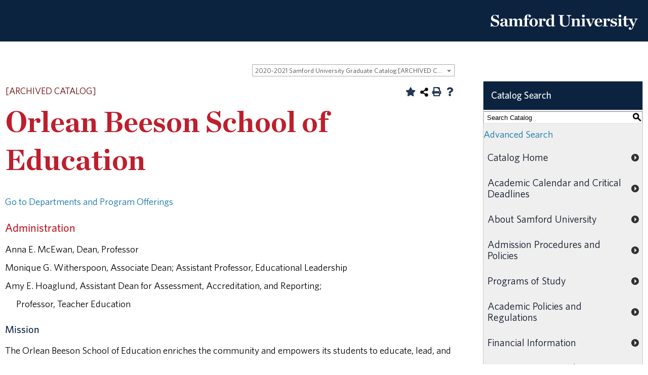

--- FILE ---
content_type: text/html; charset=UTF-8
request_url: https://catalog.samford.edu/preview_entity.php?catoid=18&ent_oid=1635
body_size: 7753
content:
<!DOCTYPE html>
<html lang="en">
<head>
<title>Orlean Beeson School of Education - Samford University</title>
<meta http-equiv="X-UA-Compatible" content="IE=edge" />
<meta http-equiv="Content-Type" content="text/html; charset=UTF-8">
<meta name="robots" content="noindex">
<link rel="shortcut icon" href="//acalog-clients.s3.amazonaws.com/production/samford/img/favicon/favicon.ico" />
<meta name="description" content="The mission of Samford University is to nurture persons in their development of intellect, creativity, faith and personhood. As a Christian university, the community fosters academic, career and ethical competency while encouraging social and civic responsibility, and service to others."><link href="//acalog-clients.s3.amazonaws.com/production/samford/css/gateway/user-styles.css" rel="stylesheet" type="text/css">
<link href="css/public_custom.php" rel="stylesheet" type="text/css">
<link href="global_styles.css?v=01252018" rel="stylesheet" type="text/css">

		<!-- Cache-busting string (deploy date) added to asset URLS -->
		<script src="js/jquery.js?v=01252018" type="text/javascript"></script>
		<script src="js/Tooltip.js?v=01252018" type="text/javascript"></script>
 		<script src="javascripts.js?v=02232018" type="text/javascript"></script>
		<script src="js/smlinks.js?v=01252018" type="text/javascript"></script>
			<script src="/js/highlight.js?v=01252018" type="text/javascript"></script>

<noscript><p><span class="error">Javascript is currently not supported, or is disabled by this browser. Please enable Javascript for full functionality.</span></p></noscript>
<script type="text/javascript">var gatewayFeatureSearchBar = true; var gatewayFeatureToolbarText = false; var gatewayFeatureBackToTopText = false;</script>
<link type="text/css" rel="stylesheet" href="//acalog-clients.s3.amazonaws.com/global/css/gateway-styles-reset.css" />
<link type="text/css" rel="stylesheet" href="//acalog-clients.s3.amazonaws.com/global/css/gateway-styles-nojs.css" id="gateway-styles-nojs" />
<link type="text/css" rel="stylesheet" href="//acalog-clients.s3.amazonaws.com/production/samford/css/gateway/gateway-styles.css?v=2" />
<script type="text/javascript">document.getElementById("gateway-styles-nojs").parentNode.removeChild(document.getElementById("gateway-styles-nojs"));</script>
<script type="text/javascript" src="//ajax.googleapis.com/ajax/libs/jquery/1.8.1/jquery.min.js"></script>
<script type="text/javascript" src="//acalog-clients.s3.amazonaws.com/global/js/jquery.browser.js"></script>
<script type="text/javascript" src="//acalog-clients.s3.amazonaws.com/global/js/gateway-javascript.js"></script>
<!--[if lte IE 8]><script type="text/javascript" src="//acalog-clients.s3.amazonaws.com/global/js/select-fix.js"></script><![endif]-->
<script src="https://ajax.googleapis.com/ajax/libs/jquery/3.7.1/jquery.min.js"></script>
<script src="https://code.jquery.com/jquery-migrate-git.min.js"></script>
<link href="https://cdnjs.cloudflare.com/ajax/libs/select2/4.0.12/css/select2.min.css" rel="stylesheet" />

<!-- Begin Responsive -->
<meta name="viewport" content="width=device-width, initial-scale=1, minimum-scale=1" />
<script src="https://kit.fontawesome.com/e35e04f508.js" crossorigin="anonymous"></script>
<script src="mobile-js.js"></script>
<link href="mobile-styles.css" rel="stylesheet" type="text/css">
<!-- End Responsive -->

</head>

<body>
<!-- Skip to Navigation -->
<nav id="skip" aria-label="Skip to Main Content">
	<a href="#select_catalog" class="skip-nav">Skip to Content</a>
</nav>
<table class="toplevel table_default">
  <tr role="banner">
    <td colspan="2" class="block_n2_and_content" id="acalog-header"><div id="acalog-client-javascript" class="acalog-custom">
<script type="text/javascript">
    jQuery(document).ready( function($) { if ($('#gateway-page').length) {

    }});
</script>
</div>
<!-- End Client Javascript -->

<!-- Start Client Header -->
<div id="acalog-client-header" class="acalog-custom">
    
<!-- <div class="document"> -->
    <div class="header" role="banner">
        <div class="header-content">
            <div class="logo" style="float:none;">
                <a href="https://www.samford.edu/" title="Return to the homepage."><img src="//acalog-clients.s3.amazonaws.com/production/samford/img/gateway/Samford-University-Logo-Text.svg" alt="Samford University Logo"></a>
            </div>
        </div>
    </div>
<!-- </div> -->
</div>
<!-- End Client Header -->

<!-- Start Client Footer -->
<div id="acalog-client-footer" class="acalog-custom">
    <div id="footer" class="footer" style="margin:0 auto;max-width:1920px;padding:5px 0;">
        <div id="software-plugins" class="center" role="complementary">
            <p>
                <a href="https://www.samford.edu/privacy-policy">Privacy Policy</a> | <a href="#" onclick="Toggle(this, $('#plugin-list'));return false;">Software Plugins</a>
            </p>
            <div id="plugin-list" style="display:none;">
                <div id="xlsx-plugin">
                    <p class="h4">
                        Microsoft Excel®
                    </p>
                    <div>
                        You will need <a href="https://products.office.com/excel" target="_blank" rel="noopener" title="Download Microsoft Excel">Microsoft Excel®</a> or compatible software like <a href="https://www.openoffice.org/download/index.html" title="Download Open Office" target="_blank" rel="noopener">Open Office</a> to read XLS, XLT, XLSX or XLTX files.
                    </div>
                </div>
                <div id="pptx-plugin">
                    <p class="h4">
                        Microsoft Power Point®
                    </p>
                    <div>
                        You will need <a href="https://products.office.com/powerpoint" target="_blank" rel="noopener" title="Download Microsoft Power Point">Microsoft Power Point®</a> or compatible software like <a href="https://www.openoffice.org/download/index.html" title="Download Open Office" target="_blank" rel="noopener">Open Office</a> to read POT, POTX, PPS, PPSX, PPT or PPTX files.
                    </div>
                </div>
                <div id="docx-plugin">
                    <p class="h4">
                        Microsoft Word®
                    </p>
                    <div>
                        You will need <a href="https://products.office.com/en-US/word" target="_blank" rel="noopener" title="Download Microsoft Word">Microsoft Word®</a> or compatible software like <a href="https://www.openoffice.org/download/index.html" title="Download Open Office" target="_blank" rel="noopener">Open Office</a> to read DOC, DOT, DOCX or DOTX files.
                    </div>
                </div>
                <div id="pdf-plugin">
                    <p class="h4">
                        Adobe Portable Document Format
                    </p>
                    <div>
                        You will need <a href="https://get.adobe.com/reader/" target="_blank" rel="noopener">Adobe Acrobat Reader®</a> or compatible software like <a href="http://www.sumatrapdfreader.org/download-free-pdf-viewer.html" target="_blank" title="Download SumatraPDF" rel="noopener">SumatraPDF</a> to read PDF files.
                    </div>
                </div>
            </div>
        </div>
    </div>
</div>
<!-- End Client Footer -->

<!--
<script src="//acalog-clients.s3.amazonaws.com/production/samford/img/gateway/jquery.3.4.1.min.js" type="text/javascript"></script> -->
<script defer src="//acalog-clients.s3.amazonaws.com/production/samford/img/gateway/master.js" type="text/javascript"></script></td>
  </tr>
  <tr class="acalog-block-n1">
	<td class="block_n1_right"><span class="n1_header">	Samford University</span>
	</td>
    <td class="block_n1_left">&#160;&#160;&#160;</td>
  </tr>
  <tr role="main">
    <td class="block_n2_and_content">
	<table class="block_n2_and_content table_default">
   		<tr>
			<!-- Begin N3 -->
			<td class="block_n2_and_content">
	<table class="table_default">
		<tr>
			<td class="block_n3_off block_n3_left">
				<span class="n3_header"><span id="acalog-catalog-name" class="no_display">2020-2021 Samford University Graduate Catalog</span>&#160;</span>
			</td>
			<td class="block_n3_off block_n3_right float_right">
										<form name="select_catalog" method="post" action="/index.php">
											<table class="default_no_width">
						<tr>
							<td>
																	<div id="catalog_select_parent">
										<label for="select_catalog" class="sr-only" id="catalog_label">Select a Catalog</label>
										<select name="catalog" aria-labelledby="catalog_label" title="Select a Catalog">														<option value="32" >2025-2026 Samford University Undergraduate Catalog</option>
																												<option value="33" >2025-2026 Samford University Graduate Catalog</option>
																												<option value="30" >2024-2025 Samford University Undergraduate Catalog [ARCHIVED CATALOG]</option>
																												<option value="31" >2024-2025 Samford University Graduate Catalog [ARCHIVED CATALOG]</option>
																												<option value="26" >2023-2024 Samford University Undergraduate Catalog [ARCHIVED CATALOG]</option>
																												<option value="27" >2023-2024 Samford University Graduate Catalog [ARCHIVED CATALOG]</option>
																												<option value="24" >2022-2023 Samford University Undergraduate Catalog [ARCHIVED CATALOG]</option>
																												<option value="25" >2022-2023 Samford University Graduate Catalog [ARCHIVED CATALOG]</option>
																												<option value="20" >2021-2022 Samford University Undergraduate Catalog [ARCHIVED CATALOG]</option>
																												<option value="21" >2021-2022 Samford University Graduate Catalog [ARCHIVED CATALOG]</option>
																												<option value="17" >2020-2021 Samford University Undergraduate Catalog [ARCHIVED CATALOG]</option>
																												<option value="18" selected>2020-2021 Samford University Graduate Catalog [ARCHIVED CATALOG]</option>
																												<option value="13" >2019-2020 Samford University Undergraduate Catalog [ARCHIVED CATALOG]</option>
																												<option value="14" >2019-2020 Samford University Graduate Catalog [ARCHIVED CATALOG]</option>
																												<option value="11" >2018-2019 Samford University Undergraduate Catalog [ARCHIVED CATALOG]</option>
																												<option value="12" >2018-2019 Samford University Graduate Catalog [ARCHIVED CATALOG]</option>
																												<option value="10" >2017-2018 Samford University Catalog [ARCHIVED CATALOG]</option>
																												<option value="8" >2016-2017 Samford University Catalog [ARCHIVED CATALOG]</option>
																												<option value="7" >2015-2016 Samford University Catalog [ARCHIVED CATALOG]</option>
																												<option value="6" >2014-2015 Samford University Catalog [ARCHIVED CATALOG]</option>
																												<option value="5" >2013-2014 Samford University Catalog [ARCHIVED CATALOG]</option>
																												<option value="1" >2012-2013 Samford University Catalog [ARCHIVED CATALOG]</option>
																								</select>
									</div>
							</td>
							<td>&#160;&#160;
																		<input type="submit" title="Select a Catalog" name="sel_cat_submit" value="GO">
																		&#160;
															</td>
						</tr>
					</table>
				</form>
			</td>
		</tr>
	</table>
</td>
		<td class="block_date_outer_left">&#160;</td>
		<td class="block_date_inner">
			<span class="date">&#160;
			Jan 21, 2026			</span>
		</td>
		<td class="block_date_outer_right">&#160;</td>
		<!-- End N3. -->
		</tr>
	     <tr>
          <td class="block_content_outer">
            <table class="table_default">
              <tr>
                <td class="block_content" colspan="2">
                  <table class="table_default">
                    <tr>
                      <td>
					  							<div class="help_block"><a href="javascript:acalogPopup('help.php?catoid=18', 'help', 770, 530, 'yes')" class="help acalog-highlight-ignore"><strong>HELP</strong></a></div>
						<span class="acalog_archived_catalog"><span class="acalog_catalog_name">2020-2021 Samford University Graduate Catalog</span></span> <span class="n1_archived acalog-highlight-ignore">[ARCHIVED CATALOG]</span><br> <br>
						<h1 id="acalog-content">Orlean Beeson School of Education</h1>
						
					<div style="float: right"><a rel="nofollow" href="/preview_entity.php?catoid=18&amp;ent_oid=1635&amp;print" onclick="acalogPopup('/preview_entity.php?catoid=18&amp;ent_oid=1635&amp;print', 'print_preview', 770, 530, 'yes');return false;" target="_blank"  class="print_link acalog-highlight-ignore" alt="Text Version" title="Print-Friendly Page (opens a new window)"><span class="sr-only">Print-Friendly Page (opens a new window)</span></a></div><div class='acalog-social-media-links float_right'>
			<div class="gateway-toolbar-facebook">
				<a href="http://www.facebook.com/sharer/sharer.php?u=http%3A%2F%2Fcatalog.samford.edu%2Fpreview_entity.php%3Fcatoid%3D18%26ent_oid%3D1635&t=I am looking at the Orlean Beeson School of Education page at Samford University" target="_blank" title="Facebook this Page (opens a new window)">
					<span class="sr-only">Facebook this Page (opens a new window)</span>
				</a> 
			</div> 
			<div class="gateway-toolbar-twitter">
				<a href="http://twitter.com/intent/tweet?u=u=http%3A%2F%2Fcatalog.samford.edu%2Fpreview_entity.php%3Fcatoid%3D18%26ent_oid%3D1635&t=Check out this page at Samford University" target="_blank" title="Tweet this Page (opens a new window)">
					<span class="sr-only">Tweet this Page (opens a new window)</span>
				</a>
			</div></div>
			<div align="left">
				<a onclick="acalogPopup('portfolio.php?catoid=18&add=1&entoid=1635#divisions', 'portfolio', 770, 530, 'yes');return false;" target="_blank" class="portfolio_link acalog-highlight-ignore acalog-icon" href="javascript:void(0)" title="Add to Portfolio (opens a new window)">
				</a>
			</div>                      </td>
                    </tr>
                    <tr>
                      <td>
                        <hr>
                      </td>
                    </tr>
                  </table>
				  
<p><p><a href="#Departments_and_Program_Offerings">Go to Departments and Program Offerings</a></p>

<h5>Administration</h5>

<p>Anna E. McEwan, Dean, Professor<br />
Monique G. Witherspoon, Associate Dean; Assistant Professor, Educational Leadership<br />
Amy E. Hoaglund, Assistant Dean for Assessment, Accreditation, and Reporting;<br />
&#160;&#160;&#160;&#160;&#160;&#160;&#160;&#160;&#160; Professor, Teacher Education</p>

<hr />
<h6>Mission</h6>

<p>The Orlean Beeson School of Education enriches the community and empowers its students to educate, lead, and serve.</p>

<h6>Values</h6>

<p>Educate with Purpose&#160;|&#160;Motivate Christian Service&#160;|&#160;Partner for Mutual Benefit&#160;|&#160;Foster Innovation | Walk with Integrity&#160;|&#160;Encourage Life-long Learning&#160;|&#160;Respect Everyone</p>

<h6>Overall Measures</h6>

<p>Each aspect of this plan includes detailed means by which we will track progress toward our goals, but our key overall measures of success array under four key categories:</p>

<ul>
	<li>Educate - Measured through our success rates with credentials, certifications, and licensures;</li>
	<li>Scholarship - Measured through our innovative scholarly and applied contributions to the professions;</li>
	<li>Service - Measured through our contributions locally and globally; and</li>
	<li>Leadership - Measured through our positive impact on communities we serve.</li>
</ul>

<h5>Strategies</h5>

<p>Fulfilling our mission calls upon us to achieve across all of the School&#8217;s activities.&#160;&#160;To accomplish this our strategies focus on key elements of the mission: our mutual calling to&#160;empower, to&#160;educate, and to&#160;serve.&#160;</p>

<h6>Empower</h6>

<p>The Orlean Beeson School of Education delivers positive relationships, mentoring, and high-quality teaching within a Christian environment among students, faculty, and staff in order to empower and equip diverse leaders.&#160;&#160;This innovative environment is nourished by collaboration and dissemination of applied research experience and the advancement of our academic disciplines and the professions.&#160;&#160;To empower our community we will:</p>

<ul>
	<li>Attract and retain high-quality, diverse faculty and staff;</li>
	<li>Onboard and mentor new faculty to help them effectively integrate into our community;</li>
	<li>Embrace effective models of teaching and learning that promote the professional development of students, administration and faculty;</li>
	<li>Provide funding for professional development and scholarship;</li>
	<li>Offer support for research-active faculty including course release and assistance in the pursuit of grant support;</li>
	<li>Establish a scholarly writing center for the School of Education with research mentors for faculty seeking to bolster their research;</li>
	<li>Implement scholarly brown bag lunch-n-learns for faculty;</li>
	<li>Provide travel funds for faculty and student presentations; and</li>
	<li>Focus fundraising efforts on specific high priority projects, including scholarships, academic programs, places and spaces and a solid foundation.</li>
</ul>

<h6>Educate</h6>

<p>The Orlean Beeson School of Education develops competent leaders through academic programs that are student-centered, relevant, and designed to ensure success through a commitment of support.&#160;&#160;To support this effective, nurturing approach to education we will:</p>

<ul>
	<li>Develop and execute a comprehensive recruitment strategy for all Orlean Beeson School of Education programs;</li>
	<li>Design high-quality experiential learning experiences and diverse clinical placements that are guided by close faculty mentoring for both undergraduate and graduate students;</li>
	<li>Establish a school wide system for tracking field experience and internship data and utilize those data to ensure continuous improvement;</li>
	<li>Provide opportunities to collect, review, analyze, synthesize, and incorporate student and stakeholder feedback to ensure continuous improvement of programs;</li>
	<li>Systematically collect, analyze, and disseminate data to continuously improve our curricula and pedagogical approaches;</li>
	<li>Build capacity among faculty and staff to prepare students to become leaders in their fields; and</li>
	<li>Increase research opportunities to impact student learning.</li>
</ul>

<h6>Serve</h6>

<p>The Orlean Beeson School of Education develops and nurtures beneficial partnerships that advance student-centered service and scholarship.&#160;&#160;We also nurture collaboration within the School to streamline internal processes and procedures.&#160;&#160;To promote this culture of service within and beyond the School we will:</p>

<ul>
	<li>Promote an environment that is conducive to developing high-quality leaders in teaching, learning, scholarship. and service;</li>
	<li>Maintain strong relationships with community partners and agencies;</li>
	<li>Develop, nurture and formalize effective, mutually beneficial partnerships that enhance education;</li>
	<li>Nurture life-long relationships and career development for alumni;</li>
	<li>Manage our facilities to ensure that our environment facilitates effective learning;</li>
	<li>Developing and maintaining effective administrative procedures and policies to support faculty and students; and&#160;</li>
	<li>Organize, plan, and provide support for faculty, staff and students that ensure seamless daily operations.</li>
</ul>

<hr />
<h6>Accreditation</h6>

<p>The School of Education is accredited by the Council for the Accreditation of Educator Preparation (CAEP, www.caepnet.org), 1140 19th St NW, Suite 400, Washington, DC 20036,&#160;(202) 223-0077. This accreditation decision indicates that our institution and its programs meet the rigorous national standards set forth by the professional education community.</p>

<hr />
<h3><a name="Departments_and_Program_Offerings"></a>Departments and Program Offerings</h3>
</p>
				  <br><hr><div style="float: right">&#160;<a href="javascript:void(0);" class="acalog_top_link acalog-highlight-ignore">Back to Top</a> | <a rel="nofollow" href="/preview_entity.php?catoid=18&amp;ent_oid=1635&amp;print" onclick="acalogPopup('/preview_entity.php?catoid=18&amp;ent_oid=1635&amp;print', 'print_preview', 770, 530, 'yes');return false;" target="_blank"  class="print_link acalog-highlight-ignore" alt="Text Version" title="Print-Friendly Page (opens a new window)"><span class="sr-only">Print-Friendly Page (opens a new window)</span></a></div><div class='acalog-social-media-links float_right'>
			<div class="gateway-toolbar-facebook">
				<a href="http://www.facebook.com/sharer/sharer.php?u=http%3A%2F%2Fcatalog.samford.edu%2Fpreview_entity.php%3Fcatoid%3D18%26ent_oid%3D1635&t=I am looking at the Orlean Beeson School of Education page at Samford University" target="_blank" title="Facebook this Page (opens a new window)">
					<span class="sr-only">Facebook this Page (opens a new window)</span>
				</a> 
			</div> 
			<div class="gateway-toolbar-twitter">
				<a href="http://twitter.com/intent/tweet?u=u=http%3A%2F%2Fcatalog.samford.edu%2Fpreview_entity.php%3Fcatoid%3D18%26ent_oid%3D1635&t=Check out this page at Samford University" target="_blank" title="Tweet this Page (opens a new window)">
					<span class="sr-only">Tweet this Page (opens a new window)</span>
				</a>
			</div></div>
			<div align="left">
				<a onclick="acalogPopup('portfolio.php?catoid=18&add=1&entoid=1635#divisions', 'portfolio', 770, 530, 'yes');return false;" target="_blank" class="portfolio_link acalog-highlight-ignore acalog-icon" href="javascript:void(0)" title="Add to Portfolio (opens a new window)">
				</a>
			</div>                  </td>
              </tr>
            </table>
            </td>
			<!-- N2 goes here. -->
		  	<td class="block_n2" colspan="3" id="acalog-nav">
  <table class="block_n2_content links_table">
	<tr>
		<td role="search" aria-labelledby="n2_search_header" class="block_n2_search
			">
		<form name="n2_search" method="get" action="/search_advanced.php" onSubmit="return validateSearchOptions()">
		<fieldset id="global-search-fieldset">
			<legend>Global Search</legend>
		  <input type="hidden" title="Cur Cat OID" name="cur_cat_oid" value="18">
		  <input type="hidden" title="Search Database" name="search_database" value="Search">
		  <input type="hidden" title="Search" name="search_db" value="Search">
		  <input type="hidden" title="cpage" name="cpage" value="1">
		  <input type="hidden" title="ecpage" name="ecpage" value="1">
		  <input type="hidden" title="ppage" name="ppage" value="1">
		  <input type="hidden" title="spage" name="spage" value="1">
		  <input type="hidden" title="tpage" name="tpage" value="1">
			<span class="n2_search_header" id="n2_search_header">Catalog Search</span>			<br>
			<span class="no_display">
				<label for="location" class="no_display">Choose Search Location</label>
				<div id="location_select_parent">
					
					<script>
						function reloadLocations() {
							var locations_in_use = 0; 
							var chosen_locations_div = document.getElementById('chosen_locations_div');
							var category = document.getElementById('location').value;
							if((category === '1' || category === '3' || category === '33') && (locations_in_use !== 0)){
								chosen_locations_div.classList.remove("disabled");
							} else {
								chosen_locations_div.classList.add("disabled");
							}
						};
					</script>

					<select name="location" id="location" title="Choose Search Location" onChange="reloadLocations();">
						<option value="-1">Select an option</option>
														<option value="3">Courses</option>
																<option value="1">Programs</option>
																<option value="28">Hierarchy Items</option>
																<option value="30">Other Content</option>
																<option value="33" selected>Entire Catalog</option>
													</select>
				</div>
				<br>
			</span>


			<span>
				                <div id="chosen_locations_div" class= >
					
                </div>					

			</span>
			<span class="show">
				<label for="keyword" class="no_display">Search Keyword Field</label><input type="text" title="Search Keyword Field, required" name="filter[keyword]" value="Enter Keyword  " size="15" maxlength="150" id="keyword" onFocus="if (this.value == 'Enter Keyword  ') { this.value=''; }" class="n2_form_words" aria-required="true" required>
				<input type="submit" title="GO" value="GO"><br>
			</span>
			<span class="no_display"><br />
				<input type="checkbox" title="Exact Match" name="filter[exact_match]" value="1"  id="exact_match_n2"> 
				<label for="exact_match_n2" class="n2_search">Whole Word/Phrase</label>
				<br />
			</span>
		  	<span class="n2_search">
				<a href="/search_advanced.php?catoid=18" class="navbar">
					Advanced Search				</a>
			</span>
			<br>
		</fieldset>
	</form>
		</td>
	</tr>
	<tr>
	  <td>
		<hr class="navbar">
	  </td>
	</tr>
	<tr>
	  <td class="nowrap">

		<!-- Begin Responsive -->
				<div class="mobile-menu-toggle" tabindex=0>Catalog Navigation</div>
				<!-- End Responsive -->
		
		<table class="block_n2_links links_table">
		  <tr>
			<td id="acalog-navigation">
			  <div class="n2_links">&#160;&#160;<a href="/index.php?catoid=18" class="navbar">Catalog Home</a></div>
				<div class="n2_links">&#160;&#160;<a href="/content.php?catoid=18&navoid=1211" class="navbar">Academic Calendar and Critical Deadlines</a>			</div>
							<div class="n2_links">&#160;&#160;<a href="/content.php?catoid=18&navoid=1182" class="navbar">About Samford University</a>			</div>
							<div class="n2_links">&#160;&#160;<a href="/content.php?catoid=18&navoid=1183" class="navbar">Admission Procedures and Policies</a>			</div>
							<div class="n2_links">&#160;&#160;<a href="/content.php?catoid=18&navoid=1189" class="navbar">Programs of Study</a>			</div>
							<div class="n2_links">&#160;&#160;<a href="/content.php?catoid=18&navoid=1184" class="navbar">Academic Policies and Regulations</a>			</div>
							<div class="n2_links">&#160;&#160;<a href="/content.php?catoid=18&navoid=1201" class="navbar">Financial Information</a>			</div>
							<div class="n2_links">&#160;&#160;<a href="/content.php?catoid=18&navoid=1202" class="navbar">Tuition &amp; Fees - Graduate</a>			</div>
							<div class="n2_links">&#160;&#160;<a href="/content.php?catoid=18&navoid=1185" class="navbar">Financial Assistance</a>			</div>
							<div class="n2_links">&#160;&#160;<a href="/content.php?catoid=18&navoid=1214" class="navbar">Academic Resources</a>			</div>
			<hr class="navbar">			</div>
							<div class="n2_links">&#160;&#160;<a href="/content.php?catoid=18&navoid=1212" class="navbar">Howard College of Arts and Sciences</a>			</div>
							<div class="n2_links">&#160;&#160;<a href="/content.php?catoid=18&navoid=1187" class="navbar">School of the Arts</a>			</div>
							<div class="n2_links">&#160;&#160;<a href="/content.php?catoid=18&navoid=1192" class="navbar">Brock School of Business</a>			</div>
							<div class="n2_links">&#160;&#160;<a href="/content.php?catoid=18&navoid=1193" class="navbar">Beeson School of Divinity</a>			</div>
							<div class="n2_links">&#160;&#160;<a href="/content.php?catoid=18&navoid=1194" class="navbar">Orlean Beeson School of Education</a>			</div>
							<div class="n2_links">&#160;&#160;<a href="/content.php?catoid=18&navoid=1200" class="navbar">College of Health Sciences</a>			</div>
							<div class="n2_links">&#160;&#160;<a href="/content.php?catoid=18&navoid=1198" class="navbar">School of Health Professions</a>			</div>
							<div class="n2_links">&#160;&#160;<a href="/content.php?catoid=18&navoid=1196" class="navbar">Moffett &amp; Sanders School of Nursing</a>			</div>
							<div class="n2_links">&#160;&#160;<a href="/content.php?catoid=18&navoid=1197" class="navbar">McWhorter School of Pharmacy</a>			</div>
							<div class="n2_links">&#160;&#160;<a href="/content.php?catoid=18&navoid=1199" class="navbar">School of Public Health</a>			</div>
							<div class="n2_links">&#160;&#160;<a href="/content.php?catoid=18&navoid=1195" class="navbar">Cumberland School of Law</a>			</div>
			<hr class="navbar">			</div>
							<div class="n2_links">&#160;&#160;<a href="/content.php?catoid=18&navoid=1188" class="navbar">Course Descriptions</a>			</div>
			<hr class="navbar">			</div>
							<div class="n2_links">&#160;&#160;<a href="/content.php?catoid=18&navoid=1206" class="navbar">Boards, Administration, and Faculty</a>			</div>
							<div class="n2_links">&#160;&#160;<a href="/content.php?catoid=18&navoid=1205" class="navbar">Board of Trustees/Overseers</a>			</div>
							<div class="n2_links">&#160;&#160;<a href="/content.php?catoid=18&navoid=1186" class="navbar">Administration and Administrative Staff</a>			</div>
							<div class="n2_links">&#160;&#160;<a href="/content.php?catoid=18&navoid=1204" class="navbar">Full-Time Faculty</a>			</div>
							<div class="n2_links">&#160;&#160;<a href="/content.php?catoid=18&navoid=1203" class="navbar">Part-Time Faculty</a>			</div>
			<hr class="navbar">			</div>
							<div class="n2_links">&#160;&#160;<a href='http://samford.edu/about/directory/' class="navbar" target="_blank">Campus Directory</a>			</div>
							<div class="n2_links">&#160;&#160;<a href='http://samford.edu/about/maps/' class="navbar" target="_blank">Campus Map</a>			</div>
							<div class="n2_links">&#160;&#160;<a href="/content.php?catoid=18&navoid=1215" class="navbar">Font Test</a>			</div>
						</td>
		  </tr>
		</table>
	  </td>
	</tr>
	<tr>
	  <td>
		<hr class="navbar">
	  </td>
	</tr>
	<tr>
	  <td class="block_n2_tools">
		  <div class="n2_links"> &#160;&#160;<a href="/portfolio_nopop.php?catoid=18" class="navbar"><span class="acalog_term_backpack">My Portfolio</span></a></div>
	  </td>
	</tr>
	<tr>
	  <td>
		<hr class="navbar">
	  </td>
	</tr>
  </table>
		</td>
<!-- End of N2 -->
        </tr>
      </table>
    </td>
	<td class="block_border_left">&#160;&#160;&#160;</td>
  </tr>
  <tr role="contentinfo" aria-label="Footer with copyright and information links">
	<td class="block_footer_rb">
<div class="nobr">All <a href="/misc/catalog_list.php?catoid=18" class="footer" >catalogs</a> &#169; 2026 Samford University.</div> <div class="nobr">Powered by <a href="http://www.moderncampus.com" target="_blank" class="footer">Modern Campus Catalog™</a>.</div>
</td>
	<td class="block_footer_lb">&#160;&#160;&#160;</td>
  </tr>
</table>
<!-- <script src="js/smlinks.js" type="text/javascript"></script> -->
<script src="https://cdnjs.cloudflare.com/ajax/libs/select2/4.0.12/js/select2.full.min.js"></script>
</body>
</html>


--- FILE ---
content_type: text/css
request_url: https://acalog-clients.s3.amazonaws.com/production/samford/css/gateway/user-styles.css
body_size: 5549
content:

.tooltip body,
.toplevel_popup body,
table.block_n2_and_content body {
	font-size: 19px;
	font-weight: inherit;
	font-family: Arial, Tahoma, Verdana, sans-serif;
}
.tooltip td,
.toplevel_popup td,
table.block_n2_and_content td {
	color: #000000;
	font-size: 19px;
	font-weight: inherit;
	font-family: Arial, Tahoma, Verdana, sans-serif;
}
.tooltip th,
.toplevel_popup th,
table.block_n2_and_content th {
	color: #000000;
	font-size: 19px;
	font-weight: bold;
	font-family: Arial, Tahoma, Verdana, sans-serif;
}
.tooltip .n1_header,
.toplevel_popup .n1_header,
table.block_n2_and_content .n1_header {
	color: #000000;
	font-size: 18px;
	font-weight: inherit;
	font-family: Arial, Tahoma, Verdana, sans-serif;
}
.tooltip .n1_archived,
.toplevel_popup .n1_archived,
table.block_n2_and_content .n1_archived {
	color: #660000;
	font-size: 18px;
	font-weight: inherit;
	font-family: Arial, Tahoma, Verdana, sans-serif;
}
.tooltip .n3_header,
.toplevel_popup .n3_header,
table.block_n2_and_content .n3_header {
	color: #000000;
	font-size: 18px;
	font-weight: inherit;
	font-family: Arial, Tahoma, Verdana, sans-serif;
}
.tooltip h1, .tooltip .header,
.toplevel_popup h1, .toplevel_popup .header,
table.block_n2_and_content h1, table.block_n2_and_content .header {
	color: #bd1f2d;
	font-size: 40px;
	font-weight: bold;
	font-family: Georgia, Times New Roman, Times, serif;
}
.tooltip h2, .tooltip .header_2,
.toplevel_popup h2, .toplevel_popup .header_2,
table.block_n2_and_content h2, table.block_n2_and_content .header_2 {
	color: #0c2340;
	font-size: 28px;
	font-weight: bold;
	font-family: Arial, Tahoma, Verdana, sans-serif;
}
.tooltip h3, .tooltip .header_3,
.toplevel_popup h3, .toplevel_popup .header_3,
table.block_n2_and_content h3, table.block_n2_and_content .header_3 {
	color: #bd1f2d;
	font-size: 26px;
	font-weight: bold;
	font-family: Arial, Tahoma, Verdana, sans-serif;
}
.tooltip h4, .tooltip .header_4,
.toplevel_popup h4, .toplevel_popup .header_4,
table.block_n2_and_content h4, table.block_n2_and_content .header_4 {
	color: #0c2340;
	font-size: 24px;
	font-weight: bold;
	font-family: Arial, Tahoma, Verdana, sans-serif;
}
.tooltip h5, .tooltip .header_5,
.toplevel_popup h5, .toplevel_popup .header_5,
table.block_n2_and_content h5, table.block_n2_and_content .header_5 {
	color: #bd1f2d;
	font-size: 22px;
	font-weight: bold;
	font-family: Arial, Tahoma, Verdana, sans-serif;
}
.tooltip h6, .tooltip .header_6,
.toplevel_popup h6, .toplevel_popup .header_6,
table.block_n2_and_content h6, table.block_n2_and_content .header_6 {
	color: #0c2340;
	font-size: 20px;
	font-weight: bold;
	font-family: Arial, Tahoma, Verdana, sans-serif;
}
.tooltip .date,
.toplevel_popup .date,
table.block_n2_and_content .date {
	color: #000000;
	font-size: 6px;
	font-weight: inherit;
	font-family: Arial, Tahoma, Verdana, sans-serif;
}
.tooltip .n2_search_header,
.toplevel_popup .n2_search_header,
table.block_n2_and_content .n2_search_header {
	color: #FFFFFF;
	font-size: 19px;
	font-weight: bold;
	font-family: Arial, Tahoma, Verdana, sans-serif;
}
.tooltip a:link, .tooltip a:visited,
.toplevel_popup a:link, .toplevel_popup a:visited,
table.block_n2_and_content a:link, table.block_n2_and_content a:visited {
	color: #0e71a3;
	font-size: 19px;
	font-weight: inherit;
	font-family: Arial, Tahoma, Verdana, sans-serif;
	text-decoration: underline;
}
.tooltip a:active, .tooltip a:hover,
.toplevel_popup a:active, .toplevel_popup a:hover,
table.block_n2_and_content a:active, table.block_n2_and_content a:hover {
	color: #0e71a3;
	font-size: 19px;
	font-weight: inherit;
	font-family: Arial, Tahoma, Verdana, sans-serif;
	text-decoration: underline;
}
.tooltip a.navbar:link, .tooltip a.navbar:visited,
.toplevel_popup a.navbar:link, .toplevel_popup a.navbar:visited,
table.block_n2_and_content a.navbar:link, table.block_n2_and_content a.navbar:visited {
	color: #000000;
	font-size: 20px;
	font-weight: inherit;
	font-family: Arial, Tahoma, Verdana, sans-serif;
	text-decoration: none;
}
.tooltip a.navbar:active, .tooltip a.navbar:hover,
.toplevel_popup a.navbar:active, .toplevel_popup a.navbar:hover,
table.block_n2_and_content a.navbar:active, table.block_n2_and_content a.navbar:hover {
	color: #000000;
	font-size: 20px;
	font-weight: inherit;
	font-family: Arial, Tahoma, Verdana, sans-serif;
	text-decoration: none;
}
.tooltip a.navbar_chosen:link, .tooltip a.navbar_chosen:visited,
.toplevel_popup a.navbar_chosen:link, .toplevel_popup a.navbar_chosen:visited,
table.block_n2_and_content a.navbar_chosen:link, table.block_n2_and_content a.navbar_chosen:visited {
	color: #000000;
	font-size: 20px;
	font-weight: inherit;
	font-family: Arial, Tahoma, Verdana, sans-serif;
	text-decoration: none;
}
.tooltip a.navbar_chosen:active, .tooltip a.navbar_chosen:hover,
.toplevel_popupa.navbar_chosen:active, .toplevel_popupa.navbar_chosen:active,
table.block_n2_and_content a.navbar_chosen:active, table.block_n2_and_content a.navbar_chosen:hover {
	color: #000000;
	font-size: 20px;
	font-weight: inherit;
	font-family: Arial, Tahoma, Verdana, sans-serif;
	text-decoration: none;
}

.tooltip .highlight_1,
.toplevel_popup .highlight_1,
table.block_n2_and_content .highlight_1 {
	color: #990000;
	font-size: 13px;
	font-weight: inherit;
	font-family: Arial, Tahoma, Verdana, sans-serif;
	text-decoration: none;
}

.tooltip .a_skip_nav,
.toplevel_popup .a_skip_nav,
table.block_n2_and_content .a_skip_nav {
	color: #FFFFFF;
	font-size: 13px;
	font-weight: inherit;
	font-family: Arial, Tahoma, Verdana, sans-serif;
	text-decoration: none;
}


--- FILE ---
content_type: text/css
request_url: https://acalog-clients.s3.amazonaws.com/production/samford/css/gateway/gateway-styles.css?v=2
body_size: 74664
content:
#gateway-popup #gateway-back-to-top-icon,
#gateway-popup .gateway-toolbar-share-contents,
#gateway-popup .gateway-toolbar-item a.acalog-icon,
#gateway-page #gateway-back-to-top-icon,
#gateway-page .gateway-toolbar-share-contents,
#gateway-page .gateway-toolbar-item a.acalog-icon {
  background-color: #FFFFFF !important;
  border-color: #253853 !important;
  color: #253853 !important;
  border: none !important;
}
#gateway-popup #gateway-back-to-top-icon:hover,
#gateway-popup .gateway-toolbar-item-active a.acalog-icon,
#gateway-popup .gateway-toolbar-item.gateway-toolbar-portfolio-active a.acalog-icon,
#gateway-popup .gateway-toolbar-item a.acalog-icon:hover,
#gateway-page #gateway-back-to-top-icon:hover,
#gateway-page .gateway-toolbar-item-active a.acalog-icon,
#gateway-page .gateway-toolbar-item.gateway-toolbar-portfolio-active a.acalog-icon,
#gateway-page .gateway-toolbar-item a.acalog-icon:hover {
  background-color: #253853 !important;
  border-color: #FFFFFF !important;
  color: #FFFFFF !important;
}
#gateway-popup .tooltip,
#gateway-page .tooltip {
  border-color: #253853 !important;
  background-color: #EEEEEE !important;
}
#gateway-popup td.td_lb,
#gateway-popup td.td_rb,
#gateway-popup th.th_lt,
#gateway-popup th.th_rt,
#gateway-page td.td_lb,
#gateway-page td.td_rb,
#gateway-page th.th_lt,
#gateway-page th.th_rt {
  background-color: #253853;
  color: #FFFFFF;
}
#gateway-popup .block_n2 hr,
#gateway-popup .block_content hr,
#gateway-page .block_n2 hr,
#gateway-page .block_content hr {
  border-color: #253853;
  display: none;
}
#gateway-popup td.td_light,
#gateway-page td.td_light {
  background-color: #EEEEEE;
}
#gateway-popup table.td_light,
#gateway-popup table.td_dark,
#gateway-popup td.td_dark,
#gateway-popup td.td_Dark,
#gateway-popup a.td_dark,
#gateway-popup #prefix_box,
#gateway-page table.td_light,
#gateway-page table.td_dark,
#gateway-page td.td_dark,
#gateway-page td.td_Dark,
#gateway-page a.td_dark,
#gateway-page #prefix_box {
  background-color: #EEEEEE;
}
#gateway-popup form[name="course_portfolio"] > table,
#gateway-popup form[name="course_portfolio"] th,
#gateway-popup form[name="course_portfolio"] td,
#gateway-popup form[name="program_portfolio"] > table,
#gateway-popup form[name="program_portfolio"] th,
#gateway-popup form[name="program_portfolio"] td,
#gateway-popup form[name="nav_link_portfolio"] > table,
#gateway-popup form[name="nav_link_portfolio"] th,
#gateway-popup form[name="nav_link_portfolio"] td,
#gateway-popup form[name="division_portfolio"] > table,
#gateway-popup form[name="division_portfolio"] th,
#gateway-popup form[name="division_portfolio"] td,
#gateway-popup form[name="search_links_portfolio"] > table,
#gateway-popup form[name="search_links_portfolio"] th,
#gateway-popup form[name="search_links_portfolio"] td,
#gateway-popup #course_search > table,
#gateway-popup #course_search th,
#gateway-popup #course_search td,
#gateway-popup #search_form > table,
#gateway-popup #search_form th,
#gateway-popup #search_form td,
#gateway-popup table.td_light,
#gateway-popup table.td_dark,
#gateway-popup td.td_light,
#gateway-popup td.td_dark,
#gateway-popup td.td_Dark,
#gateway-popup td.td_lb,
#gateway-popup td.td_rb,
#gateway-popup th.th_lt,
#gateway-popup th.th_rt,
#gateway-popup a.td_dark,
#gateway-popup #prefix_box,
#gateway-page form[name="course_portfolio"] > table,
#gateway-page form[name="course_portfolio"] th,
#gateway-page form[name="course_portfolio"] td,
#gateway-page form[name="program_portfolio"] > table,
#gateway-page form[name="program_portfolio"] th,
#gateway-page form[name="program_portfolio"] td,
#gateway-page form[name="nav_link_portfolio"] > table,
#gateway-page form[name="nav_link_portfolio"] th,
#gateway-page form[name="nav_link_portfolio"] td,
#gateway-page form[name="division_portfolio"] > table,
#gateway-page form[name="division_portfolio"] th,
#gateway-page form[name="division_portfolio"] td,
#gateway-page form[name="search_links_portfolio"] > table,
#gateway-page form[name="search_links_portfolio"] th,
#gateway-page form[name="search_links_portfolio"] td,
#gateway-page #course_search > table,
#gateway-page #course_search th,
#gateway-page #course_search td,
#gateway-page #search_form > table,
#gateway-page #search_form th,
#gateway-page #search_form td,
#gateway-page table.td_light,
#gateway-page table.td_dark,
#gateway-page td.td_light,
#gateway-page td.td_dark,
#gateway-page td.td_Dark,
#gateway-page td.td_lb,
#gateway-page td.td_rb,
#gateway-page th.th_lt,
#gateway-page th.th_rt,
#gateway-page a.td_dark,
#gateway-page #prefix_box {
  border-color: #253853;
}
#gateway-popup table.block_n2_and_content button:focus,
#gateway-popup table.block_n2_and_content input:focus,
#gateway-popup table.block_n2_and_content select:focus,
#gateway-popup table.block_n2_and_content textarea:focus,
#gateway-page table.block_n2_and_content button:focus,
#gateway-page table.block_n2_and_content input:focus,
#gateway-page table.block_n2_and_content select:focus,
#gateway-page table.block_n2_and_content textarea:focus {
  -webkit-box-shadow: #253853 0px 0px 5px 0px;
  -moz-box-shadow: #253853 0px 0px 5px 0px;
  -o-box-shadow: #253853 0px 0px 5px 0px;
  box-shadow: #253853 0px 0px 5px 0px;
}
#gateway-popup a.td_dark,
#gateway-page a.td_dark {
  -webkit-border-radius: 0px 0px 0px 0px;
  -moz-border-radius: 0px 0px 0px 0px;
  border-radius: 0px 0px 0px 0px;
}
#gateway-popup td.td_lb,
#gateway-page td.td_lb {
  -webkit-border-radius: 0px 0px 0px 0px;
  -moz-border-radius: 0px 0px 0px 0px;
  border-radius: 0px 0px 0px 0px;
}
#gateway-popup td.td_rb,
#gateway-page td.td_rb {
  -webkit-border-radius: 0px 0px 0px 0px;
  -moz-border-radius: 0px 0px 0px 0px;
  border-radius: 0px 0px 0px 0px;
}
#gateway-popup th.th_lt,
#gateway-page th.th_lt {
  -webkit-border-radius: 0px 0px 0px 0px;
  -moz-border-radius: 0px 0px 0px 0px;
  border-radius: 0px 0px 0px 0px;
}
#gateway-popup th.th_rt,
#gateway-page th.th_rt {
  -webkit-border-radius: 0px 0px 0px 0px;
  -moz-border-radius: 0px 0px 0px 0px;
  border-radius: 0px 0px 0px 0px;
}
#gateway-popup table.td_dark,
#gateway-page table.td_dark {
  -webkit-border-radius: 0px 0px 0px 0px;
  -moz-border-radius: 0px 0px 0px 0px;
  border-radius: 0px 0px 0px 0px;
}
#gateway-popup .toplevel_popup,
#gateway-popup .tooltip,
#gateway-popup #prefix_box,
#gateway-popup a.acalog-icon,
#gateway-popup #gateway-back-to-top-icon,
#gateway-popup .gateway-toolbar-share-contents,
#gateway-popup form[name="course_portfolio"] > table,
#gateway-popup form[name="program_portfolio"] > table,
#gateway-popup form[name="nav_link_portfolio"] > table,
#gateway-popup form[name="division_portfolio"] > table,
#gateway-popup form[name="search_links_portfolio"] > table,
#gateway-popup #course_search > table,
#gateway-popup #search_form > table,
#gateway-popup table.block_n2_and_content select,
#gateway-popup table.block_n2_and_content textarea,
#gateway-popup table.block_n2_and_content input[type="text"],
#gateway-popup table.block_n2_and_content input[type="password"],
#gateway-page .toplevel_popup,
#gateway-page .tooltip,
#gateway-page #prefix_box,
#gateway-page a.acalog-icon,
#gateway-page #gateway-back-to-top-icon,
#gateway-page .gateway-toolbar-share-contents,
#gateway-page form[name="course_portfolio"] > table,
#gateway-page form[name="program_portfolio"] > table,
#gateway-page form[name="nav_link_portfolio"] > table,
#gateway-page form[name="division_portfolio"] > table,
#gateway-page form[name="search_links_portfolio"] > table,
#gateway-page #course_search > table,
#gateway-page #search_form > table,
#gateway-page table.block_n2_and_content select,
#gateway-page table.block_n2_and_content textarea,
#gateway-page table.block_n2_and_content input[type="text"],
#gateway-page table.block_n2_and_content input[type="password"] {
  -webkit-border-radius: 0px;
  -moz-border-radius: 0px;
  border-radius: 0px;
}
#gateway-popup #gateway-back-to-top-icon-container,
#gateway-page #gateway-back-to-top-icon-container {
  margin-left: 1300px;
}
#gateway-popup body {
  background: #EEEEEE !important;
}
#gateway-popup .toplevel_popup {
  border-color: #253853;
}
#gateway-popup .block_n1_right {
  background-color: #253853;
}
#gateway-popup .block_n1_right a,
#gateway-popup .block_n1_right .n1_header,
#gateway-popup .block_n1_right .n1_archived {
  color: #FFFFFF;
}
#gateway-popup table.td_dark {
  -webkit-border-radius: 0px;
  -moz-border-radius: 0px;
  border-radius: 0px;
}
@font-face {
  font-display: swap;
  font-family: "Chronicle Deck";
  font-weight: bold;
  src: url("../../img/gateway/Chronicle-Deck-Bold.woff") format("woff");
}
@font-face {
  font-display: swap;
  font-family: "Whitney";
  src: url("../../img/gateway/Whitney-Book.woff") format("woff");
}
@font-face {
  font-display: swap;
  font-family: "Whitney";
  font-weight: bold;
  src: url("../../img/gateway/Whitney-Medium.woff") format("woff");
}
.acalog-custom article,
.acalog-custom aside,
.acalog-custom footer,
.acalog-custom header,
.acalog-custom main,
.acalog-custom nav {
  display: block;
}
.acalog-custom #skip-to-article {
  position: absolute;
  top: auto;
  left: -999px;
  color: #fff;
}
.acalog-custom #skip-to-article:focus,
.acalog-custom #skip-to-article:active {
  left: 0px;
  color: #fff;
}
.acalog-custom nav ul,
.acalog-custom .nav ul {
  list-style-type: none;
  margin: 0px;
  padding: 0px;
}
.acalog-custom nav li,
.acalog-custom .nav li {
  margin: 0px;
  padding: 0px;
  position: relative;
}
.acalog-custom nav a,
.acalog-custom .nav a {
  display: block;
  padding-left: 13px;
  padding-right: 13px;
}
.acalog-custom .horizontal {
  text-align: center;
}
.acalog-custom .horizontal li {
  display: inline-block;
}
.acalog-custom .horizontal a {
  display: inline-block;
}
.acalog-custom .dynamic ul {
  display: none;
  position: absolute;
  top: 0px;
  left: 100%;
  text-align: left;
  z-index: 100;
  width: 13em;
}
.acalog-custom .dynamic ul li {
  display: block;
  padding-left: 0px;
}
.acalog-custom .dynamic li:hover > ul {
  display: block;
}
.acalog-custom .horizontal ul {
  display: none;
  top: 100%;
  left: 0px;
}
.acalog-custom .dynamic ul ul,
.acalog-custom .horizontal ul ul {
  top: 0px;
  left: 100%;
  padding-top: 0px;
}
.acalog-custom a img {
  border: 0px;
}
.acalog-custom .article ul {
  overflow: hidden;
}
.acalog-custom audio,
.acalog-custom embed,
.acalog-custom img,
.acalog-custom object,
.acalog-custom video {
  max-width: 100%;
}
.acalog-custom audio {
  vertical-align: middle;
}
.acalog-custom audio.auto,
.acalog-custom embed.auto,
.acalog-custom iframe.auto,
.acalog-custom img.auto,
.acalog-custom object.auto,
.acalog-custom video.auto {
  width: 100%;
}
.acalog-custom body {
  margin: 0px;
}
.acalog-custom embed,
.acalog-custom img,
.acalog-custom object,
.acalog-custom video {
  height: auto;
}
.acalog-custom .hidden {
  display: none;
}
.acalog-custom h1,
.acalog-custom h2,
.acalog-custom h3,
.acalog-custom h4,
.acalog-custom h5,
.acalog-custom h6,
.acalog-custom p.h1,
.acalog-custom p.h2,
.acalog-custom p.h3,
.acalog-custom p.h4,
.acalog-custom p.h5,
.acalog-custom p.h6 {
  margin: 1em 0 .125em 0;
}
.acalog-custom iframe {
  max-width: 100%;
}
.acalog-custom .image-map {
  position: relative;
}
.acalog-custom .image-map a {
  background-color: rgba(0,0,0,0.01);
  color: transparent;
  display: block;
  position: absolute;
}
.acalog-custom .break {
  clear: both;
  margin: 0px;
  height: 1px;
  overflow: hidden;
}
.acalog-custom .canvas {
  background-position: center center;
  background-repeat: no-repeat;
  background-size: cover;
}
.acalog-custom .center {
  text-align: center;
}
.acalog-custom .clear {
  clear: both;
}
.acalog-custom .desktop-align-center {
  text-align: center;
}
.acalog-custom .desktop-align-right {
  text-align: right;
}
.acalog-custom .dialog,
.acalog-custom .mobile,
.acalog-custom li.mobile,
.acalog-custom .dynamic ul li.mobile,
.acalog-custom .mobile-menu-control,
.acalog-custom .private {
  display: none;
}
.acalog-custom .join {
  white-space: pre;
}
.acalog-custom .label {
  margin-top: 1em;
}
.acalog-custom .no-margin {
  margin: 0px;
}
.acalog-custom .projector {
  height: 0px;
  overflow: hidden;
  padding: 0px 0px 56.25% 0px;
  position: relative;
}
.acalog-custom .projector iframe,
.acalog-custom .video video {
  border: 0px;
  height: 100%;
  left: 0px;
  position: absolute;
  top: 0px;
  width: 100%;
}
.acalog-custom .row {
  width: 100%;
  max-width: 1140px;
  margin: 0 auto;
  overflow: hidden;
}
.acalog-custom .textarea,
.acalog-custom .textbox,
.acalog-custom .selectbox {
  display: block;
  width: 98% !important;
  padding: .75% !important;
}
.acalog-custom #twitter-widget-0 {
  width: 100% !important;
}
.acalog-custom .seo-text {
  text-indent: -100000px;
}
.acalog-custom .slideshow {
  position: relative;
  list-style: none;
  overflow: hidden;
  width: 100%;
  padding: 0;
  margin: 0;
}
.acalog-custom .slideshow h2,
.acalog-custom .image-with-caption h2 {
  margin: 0px;
  padding: 2% 5%;
  position: absolute;
  left: 0;
  top: 0;
}
.acalog-custom .slideshow li {
  -webkit-backface-visibility: hidden;
  position: absolute;
  display: none;
  width: 100%;
  left: 0;
  top: 0;
}
.acalog-custom .slideshow li:first-child {
  position: relative;
  display: block;
  float: left;
}
.acalog-custom .slideshow img {
  display: block;
  height: auto;
  float: left;
  width: 100%;
  border: 0;
}
.acalog-custom .slideshow div.content,
.acalog-custom .slideshow div.title {
  bottom: 0px;
  left: 0px;
  padding: 1% 5%;
  position: absolute;
  width: 90%;
}
.acalog-custom .rslides_tabs {
  list-style: none;
  margin: 0;
  padding: 0px;
  text-align: center;
  width: 100%;
}
.acalog-custom .rslides_tabs li {
  display: inline;
}
.acalog-custom .rslides_tabs a {
  color: #666;
  display: inline-block;
  font-size: .8em;
  height: 16px;
  line-height: 18px;
  margin: 5px 1px;
  overflow: hidden;
  text-align: center;
  width: 16px;
}
.acalog-custom .video-play-button {
  background-position: center center;
  background-size: cover;
  background-repeat: no-repeat;
}
.acalog-custom .onecol,
.acalog-custom .twocol,
.acalog-custom .threecol,
.acalog-custom .fourcol,
.acalog-custom .fivecol,
.acalog-custom .sixcol,
.acalog-custom .sevencol,
.acalog-custom .eightcol,
.acalog-custom .ninecol,
.acalog-custom .tencol,
.acalog-custom .elevencol {
  margin-right: 3.8%;
  float: left;
}
.acalog-custom .threecol h2:first-of-type,
.acalog-custom .fourcol h2:first-of-type,
.acalog-custom .sixcol h2:first-of-type,
.acalog-custom .sevencol h2:first-of-type,
.acalog-custom .eightcol h2:first-of-type,
.acalog-custom .ninecol h2:first-of-type {
  margin-top: 0px;
}
.acalog-custom .onecol {
  width: 4.85%;
}
.acalog-custom .twocol {
  width: 13.5%;
}
.acalog-custom .threecol {
  width: 22.15%;
}
.acalog-custom .fourcol {
  width: 30.8%;
}
.acalog-custom .fivecol {
  width: 39.45%;
}
.acalog-custom .sixcol {
  width: 48.1%;
}
.acalog-custom .sevencol {
  width: 56.75%;
}
.acalog-custom .eightcol {
  width: 65.4%;
}
.acalog-custom .ninecol {
  width: 74.05%;
}
.acalog-custom .tencol {
  width: 82.7%;
}
.acalog-custom .elevencol {
  width: 91.35%;
}
.acalog-custom .twelvecol {
  width: 100%;
}
.acalog-custom .onecol-solid,
.acalog-custom .twocol-solid,
.acalog-custom .threecol-solid,
.acalog-custom .fourcol-solid,
.acalog-custom .fivecol-solid,
.acalog-custom .sixcol-solid,
.acalog-custom .sevencol-solid,
.acalog-custom .eightcol-solid,
.acalog-custom .ninecol-solid,
.acalog-custom .tencol-solid,
.acalog-custom .elevencol-solid {
  float: left;
  margin: 0px;
}
.acalog-custom .onecol-solid {
  width: 8.33%;
}
.acalog-custom .twocol-solid {
  width: 16.66%;
}
.acalog-custom .threecol-solid {
  width: 25%;
}
.acalog-custom .fourcol-solid {
  width: 33.33%;
}
.acalog-custom .fivecol-solid {
  width: 41.66%;
}
.acalog-custom .sixcol-solid {
  width: 50%;
}
.acalog-custom .sevencol-solid {
  width: 58.33%;
}
.acalog-custom .eightcol-solid {
  width: 66.66%;
}
.acalog-custom .ninecol-solid {
  width: 75%;
}
.acalog-custom .tencol-solid {
  width: 83.33%;
}
.acalog-custom .elevencol-solid {
  width: 91.66%;
}
.acalog-custom .twocolumngroup {
  column-count: 2;
  column-gap: 3em;
  -webkit-column-count: 2;
  -webkit-column-gap: 3em;
  -moz-column-count: 2;
  -moz-column-gap: 3em;
}
.acalog-custom .threecolumngroup {
  column-count: 3;
  column-gap: 3em;
  -webkit-column-count: 3;
  -webkit-column-gap: 3em;
  -moz-column-count: 3;
  -moz-column-gap: 3em;
}
.acalog-custom .fourcolumngroup {
  column-count: 4;
  column-gap: 3em;
  -webkit-column-count: 4;
  -webkit-column-gap: 3em;
  -moz-column-count: 4;
  -moz-column-gap: 3em;
}
.acalog-custom .align-left {
  float: left;
  margin-left: 0px;
  margin-right: 3.8%;
}
.acalog-custom .align-right {
  float: right !important;
  margin-left: 3.8%;
  margin-right: 0px;
}
.acalog-custom .align-center {
  display: block;
  float: none;
  margin-left: auto;
  margin-right: auto;
}
.acalog-custom .last {
  margin-left: 0px;
  margin-right: 0px;
}
.acalog-custom #screen {
  background-color: #000;
  position: absolute;
  left: 0px;
  height: 100%;
  opacity: .9;
  top: 0px;
  width: 100%;
  z-index: 1000;
}
.acalog-custom #dialog,
.acalog-custom .dialog {
  background-color: #fff;
  border-radius: 10px;
  box-sizing: border-box;
  position: absolute;
  left: 0px;
  max-width: 864px;
  padding: 30px;
  top: 0px;
  width: 100%;
  z-index: 1001;
}
.acalog-custom .dialog-button {
  display: block;
  position: absolute;
  top: 0px;
  right: 10px;
}
@media screen and (max-width: 959px) {
  .acalog-custom .desktop {
    display: none;
  }
  .acalog-custom #dialog {
    max-width: 90%;
  }
  .acalog-custom .dynamic ul {
    position: relative;
    width: auto;
  }
  .acalog-custom .dynamic ul ul,
  .acalog-custom .horizontal ul ul {
    left: 0px;
  }
  .acalog-custom .dynamic li:hover > ul {
    display: none;
  }
  .acalog-custom .horizontal {
    text-align: left;
  }
  .acalog-custom .horizontal a,
  .acalog-custom .horizontal li {
    display: block;
  }
  .acalog-custom .tablet {
    display: inline-block;
  }
  .acalog-custom .mobile,
  .acalog-custom li.mobile {
    display: inline-block !important;
  }
  .acalog-custom .dynamic ul li.mobile {
    display: block !important;
  }
  .acalog-custom .threecolumngroup,
  .acalog-custom .fourcolumngroup {
    column-count: 2;
    column-gap: 3em;
    -webkit-column-count: 2;
    -webkit-column-gap: 3em;
    -moz-column-count: 2;
    -moz-column-gap: 3em;
  }
}
@media screen and (max-width: 639px) {
  .acalog-custom .onecol,
  .acalog-custom .twocol,
  .acalog-custom .threecol,
  .acalog-custom .fourcol,
  .acalog-custom .fivecol,
  .acalog-custom .sixcol,
  .acalog-custom .sevencol,
  .acalog-custom .eightcol,
  .acalog-custom .ninecol,
  .acalog-custom .tencol,
  .acalog-custom .elevencol,
  .acalog-custom .onecol-solid,
  .acalog-custom .twocol-solid,
  .acalog-custom .threecol-solid,
  .acalog-custom .fourcol-solid,
  .acalog-custom .fivecol-solid,
  .acalog-custom .sixcol-solid,
  .acalog-custom .sevencol-solid,
  .acalog-custom .eightcol-solid,
  .acalog-custom .ninecol-solid,
  .acalog-custom .tencol-solid,
  .acalog-custom .elevencol-solid {
    float: none;
    margin-right: 0px;
    width: 100%;
  }
  .acalog-custom .threecol h2:first-of-type,
  .acalog-custom .fourcol h2:first-of-type,
  .acalog-custom .sixcol h2:first-of-type,
  .acalog-custom .sevencol h2:first-of-type,
  .acalog-custom .eightcol h2:first-of-type,
  .acalog-custom .ninecol h2:first-of-type {
    margin-top: 1em;
  }
  .acalog-custom img.onecol,
  .acalog-custom img.twocol,
  .acalog-custom img.threecol,
  .acalog-custom img.fourcol,
  .acalog-custom img.fivecol,
  .acalog-custom img.sixcol,
  .acalog-custom img.sevencol,
  .acalog-custom img.eightcol,
  .acalog-custom img.ninecol,
  .acalog-custom img.tencol,
  .acalog-custom img.elevencol,
  .acalog-custom .onecol img,
  .acalog-custom .twocol img,
  .acalog-custom .threecol img,
  .acalog-custom .fourcol img,
  .acalog-custom .fivecol img,
  .acalog-custom .sixcol img,
  .acalog-custom .sevencol img,
  .acalog-custom .eightcol img,
  .acalog-custom .ninecol img,
  .acalog-custom .tencol img,
  .acalog-custom .elevencol img {
    width: auto;
  }
  .acalog-custom .infographic {
    text-align: center;
  }
  .acalog-custom .mobile-toggle {
    display: none;
  }
  .acalog-custom embed.auto,
  .acalog-custom img.auto,
  .acalog-custom object.auto,
  .acalog-custom video.auto {
    display: block;
    margin: 10px auto;
    width: auto;
  }
  .acalog-custom .onecol-solid img.auto,
  .acalog-custom .twocol-solid img.auto,
  .acalog-custom .threecol-solid img.auto,
  .acalog-custom .fourcol-solid img.auto,
  .acalog-custom .fivecol-solid img.auto,
  .acalog-custom .sixcol-solid img.auto,
  .acalog-custom .sevencol-solid img.auto,
  .acalog-custom .eightcol-solid img.auto,
  .acalog-custom .ninecol-solid img.auto,
  .acalog-custom .tencol-solid img.auto,
  .acalog-custom .elevencol-solid img.auto {
    margin: auto;
    width: 100%;
  }
  .acalog-custom .twocolumngroup {
    column-count: 1;
    column-gap: 3em;
    -webkit-column-count: 1;
    -webkit-column-gap: 3em;
    -moz-column-count: 1;
    -moz-column-gap: 3em;
  }
  .acalog-custom .threecolumngroup {
    column-count: 1;
    column-gap: 3em;
    -webkit-column-count: 1;
    -webkit-column-gap: 3em;
    -moz-column-count: 1;
    -moz-column-gap: 3em;
  }
  .acalog-custom .align-left,
  .acalog-custom .align-right {
    float: none !important;
    margin-left: 0px;
    margin-right: 0px;
  }
  .acalog-custom .rslides_tabs a {
    font-size: 1em;
    height: 24px;
    line-height: 28px;
    margin: 6px 3px;
    width: 24px;
  }
  .acalog-custom .slideshow h2,
  .acalog-custom .image-with-caption h2 {
    font-size: 125%;
    line-height: 100%;
    margin: 0px;
    padding: 8px 5%;
  }
  .acalog-custom .slideshow div {
    line-height: 100%;
    padding: 8px 5%;
  }
  .acalog-custom .desktop-align-center {
    text-align: inherit;
  }
  .acalog-custom .desktop-align-right {
    text-align: inherit;
  }
  .acalog-custom .tablet {
    display: none;
  }
}
@media print {
  .acalog-custom .header,
  .acalog-custom .nav,
  .acalog-custom .footer,
  .acalog-custom .aside {
    display: none;
  }
  .acalog-custom .article {
    width: auto;
  }
}
@keyframes a-focus {
  .acalog-custom 0% {
    filter: blur(3px);
  }
  .acalog-custom 100% {
    filter: blur(0);
  }
}
.acalog-custom .doFocus {
  animation: a-focus 3s;
}
.acalog-custom a {
  color: #0e71a3;
  text-decoration: none;
}
.acalog-custom .article a {
  text-decoration: none;
  border-bottom: 1px dotted #0e71a3;
}
.acalog-custom a.button,
.acalog-custom button,
.acalog-custom input[type=button],
.acalog-custom input[type=submit],
.acalog-custom input[type=reset] {
  background-color: #bd1f2d;
  border: 0px;
  border-radius: 2px;
  color: #ffffff !important;
  font-size: 100%;
  letter-spacing: 0em;
  margin: 4% .5em 4% 0;
  padding: 12px 24px;
  text-align: center;
  text-decoration: none;
  -webkit-appearance: none;
}
.acalog-custom a.button:hover,
.acalog-custom button:hover,
.acalog-custom input[type=button]:hover,
.acalog-custom input[type=submit]:hover,
.acalog-custom input[type=reset]:hover,
.acalog-custom .page-description a.button,
.acalog-custom .page-description input[type=button],
.acalog-custom .page-description input[type=submit],
.acalog-custom .page-description input[type=reset] {
  background: #bd1f2d;
  color: #ffffff;
}
.acalog-custom a.menu-control {
  display: none;
  text-align: center;
}
.acalog-custom #skip-to-article,
.acalog-custom #skip-to-article:focus {
  background-color: #0c2340;
}
.acalog-custom abbr {
  border-bottom: 1px #999 dotted;
}
.acalog-custom body,
.acalog-custom .gsc-control-cse .gsc-table-result {
  color: #000;
  font-family: Whitney, Tahoma, sans-serif;
  font-size: 120%;
  line-height: 190%;
  margin: 0px;
}
.acalog-custom .be-ix-link-block {
  display: none;
}
.acalog-custom .gsc-control-cse .gsc-table-result {
  font-family: Whitney, Tahoma, sans-serif !important;
  line-height: 190% !important;
}
.acalog-custom .gsc-result .gs-title {
  height: auto !important;
}
.acalog-custom blockquote {
  color: #0c2340;
  font-family: 'Chronicle Deck', Georgia, serif;
  font-size: 140%;
  font-weight: bold;
  line-height: 170%;
  margin: 2% 0;
}
.acalog-custom blockquote small {
  display: block;
  font-family: Whitney, Tahoma, sans-serif;
  font-size: 60%;
  font-weight: bold;
  font-style: italic;
  line-height: 160%;
  padding: 1em 0;
}
.acalog-custom bold,
.acalog-custom strong {
  font-weight: bold;
}
.acalog-custom h1,
.acalog-custom h2,
.acalog-custom .h1,
.acalog-custom .h2 {
  font-family: 'Chronicle Deck', Georgia, serif;
  font-weight: bold;
}
.acalog-custom h1+p,
.acalog-custom h1+h2,
.acalog-custom h2+p,
.acalog-custom h2+h3,
.acalog-custom h3+p,
.acalog-custom h3+h4,
.acalog-custom h4+p,
.acalog-custom h5+p,
.acalog-custom h6+p {
  margin-top: 0px;
}
.acalog-custom html {
  background-color: #0c2340;
  color: #fff;
}
.acalog-custom .section-content {
  display: none;
}
.acalog-custom img.canvas {
  background-color: #ccc;
  background-position: center center;
  background-size: cover;
}
.acalog-custom input.required,
.acalog-custom select.required {
  background-image: url("\.\./img/Required.png");
  background-repeat: no-repeat;
  background-position: 99% center;
}
.acalog-custom div.form_page .form_label {
  font-size: 1em;
}
.acalog-custom div.form_page input[type=password],
.acalog-custom div.form_page input[type=text],
.acalog-custom div.form_page input[type=email],
.acalog-custom div.form_page input[type=tel],
.acalog-custom div.form_page input:not([type]),
.acalog-custom div.form_page select,
.acalog-custom div.form_page textarea {
  font-size: 1em;
  padding: 5px;
}
.acalog-custom li[draggable=true] {
  cursor: move;
}
.acalog-custom .document {
  background-color: #fff;
  margin: 0px auto;
  max-width: 1920px;
  position: relative;
}
.acalog-custom .animated {
  animation: basicAnimation 3s 1;
  animation-timing-function: ease-in-out;
  background-size: 100%;
}
.acalog-custom .article {
  float: left;
  width: 71%;
}
.acalog-custom .article p {
  margin-bottom: 1.5em;
}
.acalog-custom .article:first-child {
  margin-top: 0px !important;
}
.acalog-custom .aside {
  float: right;
  overflow: hidden;
  width: 25%;
}
.acalog-custom .banner-canvas {
  position: relative;
}
.acalog-custom .banner-content,
.acalog-custom .slide-content {
  position: absolute;
  top: 133px;
  left: 0px;
  z-index: 10;
  width: 100%;
  margin: 0 auto;
  max-width: 50%;
}
.acalog-custom .banner-hidden {
  display: none !important;
}
.acalog-custom .center-center {
  left: 50%;
  max-width: 66%;
  top: 50%;
  transform: translate(-50%,-50%);
}
.acalog-custom .left-center {
  left: 2%;
  max-width: 66%;
  top: 50%;
  transform: translate(0,-50%);
}
.acalog-custom .right-center {
  left: auto;
  right: 2%;
  max-width: 66%;
  top: 50%;
  transform: translate(0,-50%);
}
.acalog-custom .upper-right {
  left: auto;
  right: 0px;
}
.acalog-custom .lower-left {
  bottom: 12%;
  top: auto;
}
.acalog-custom .lower-right {
  bottom: 12%;
  left: auto;
  right: 0px;
  top: auto;
}
.acalog-custom p.h1,
.acalog-custom p.h2,
.acalog-custom p.h3,
.acalog-custom p.h4,
.acalog-custom p.h5,
.acalog-custom p.h6 {
  font-weight: bold;
  margin: 1em 0 .125em 0;
}
.acalog-custom .page-description a {
  color: #bd1f2d;
}
.acalog-custom .page-description a img {
  display: inline;
}
.acalog-custom .banner-image {
  background-position: center top;
  background-size: cover;
  height: auto;
  width: 100%;
}
.acalog-custom #video-poster {
  position: absolute;
  width: 100%;
  z-index: 5;
}
.acalog-custom .button-group {
  background-color: #0c2340;
  background-color: rgba(12,34,65,0.4);
  padding: 10px;
  text-align: center;
}
.acalog-custom .button-group a.button {
  background-color: rgba(12,34,65,0.8);
  color: #fff;
  display: block;
  font-size: 120%;
  margin: 5px 0;
  padding: 8px 0 10px 0;
  text-align: center;
}
.acalog-custom span.callout {
  color: #64ccc9;
  display: block;
  font-size: 10em;
  font-weight: bold;
  margin: 0 0 -0.15em -0.35em;
  opacity: .4;
  position: relative;
  z-index: 0;
}
.acalog-custom .caption {
  font-size: 75%;
  color: #0c2340;
}
.acalog-custom .controls {
  display: none;
}
.acalog-custom .header div.row,
.acalog-custom .banner div.row,
.acalog-custom .main,
.acalog-custom .footer div.row {
  margin: 0 auto 0 auto;
  max-width: 92%;
}
.acalog-custom .header-content {
  margin: 0px auto;
  max-width: 1920px;
}
.acalog-custom .banner,
.acalog-custom .row {
  max-width: 100%;
}
.acalog-custom .banner {
  position: relative;
}
.acalog-custom .banner img {
  display: block;
  margin: 0px auto;
  background-size: 100%;
}
.acalog-custom .main {
  padding: 2% 0;
}
.acalog-custom h1,
.acalog-custom h2,
.acalog-custom h3,
.acalog-custom h4,
.acalog-custom h5,
.acalog-custom h6,
.acalog-custom .h1,
.acalog-custom .h2,
.acalog-custom .h3,
.acalog-custom .h4,
.acalog-custom .h5,
.acalog-custom .h6 {
  line-height: 130%;
}
.acalog-custom h1,
.acalog-custom h3,
.acalog-custom h5,
.acalog-custom .h1,
.acalog-custom .h3,
.acalog-custom .h5 {
  color: #bd1f2d;
}
.acalog-custom h2,
.acalog-custom h4,
.acalog-custom h6,
.acalog-custom .h2,
.acalog-custom .h4,
.acalog-custom .h6 {
  color: #0c2340;
}
.acalog-custom #article h1,
.acalog-custom #article .h1 {
  font-size: 300%;
  line-height: 130%;
  margin: 0px 0 15px 0;
}
.acalog-custom h2,
.acalog-custom .h2 {
  font-size: 175%;
}
.acalog-custom h3,
.acalog-custom .h3 {
  font-size: 125%;
}
.acalog-custom h4,
.acalog-custom .h4 {
  font-size: 100%;
}
.acalog-custom h5,
.acalog-custom .h5 {
  font-size: 83%;
}
.acalog-custom h6,
.acalog-custom .h6 {
  font-size: 67%;
}
.acalog-custom img {
  vertical-align: bottom;
}
.acalog-custom .data-grid caption {
  background-color: #0c2340;
  color: white;
  font-size: 120%;
  padding: 5px;
}
.acalog-custom .data-grid {
  border-collapse: collapse;
  width: 100%;
}
.acalog-custom .data-grid td,
.acalog-custom .data-grid th,
.acalog-custom .data-grid div.data-row {
  padding: 6px 8px;
}
.acalog-custom .data-grid td,
.acalog-custom .data-grid th {
  text-align: right;
}
.acalog-custom .align-inherit td,
.acalog-custom .align-inherit th {
  text-align: inherit;
}
.acalog-custom .data-grid td:nth-child(1),
.acalog-custom .data-grid th:nth-child(1) {
  text-align: left;
}
.acalog-custom .data-grid tr th {
  background-color: #ebebeb;
}
.acalog-custom .data-grid tr:nth-child(odd),
.acalog-custom .data-grid div.data-row:nth-child(odd) {
  background: #f4f4f4;
}
.acalog-custom .data-grid tr:nth-child(even),
.acalog-custom .data-grid div.data-row:nth-child(even) {
  background: #ebebeb;
}
.acalog-custom .desktop-drop-shadow,
.acalog-custom .drop-shadow {
  text-shadow: 1px 1px 2px black;
}
.acalog-custom .dynamic a,
.acalog-custom a.menu-control {
  color: #fff;
}
.acalog-custom .dynamic ul {
  background-color: #0c2340;
  border: 1px solid #ffffff;
  line-height: 140%;
  opacity: .9;
  padding: 8px 0px !important;
  width: 13.25em;
}
.acalog-custom .dynamic ul a {
  display: block;
  padding: 8px 15px;
}
.acalog-custom .dynamic ul li:hover a,
.acalog-custom .dynamic ul li:hover ul li:hover a,
.acalog-custom .dynamic ul li:hover ul li:hover ul li:hover a {
  background-color: rgba(255,255,255,0.8);
  color: #0c2340;
}
.acalog-custom .dynamic ul li a,
.acalog-custom .dynamic ul li:hover ul li a,
.acalog-custom .dynamic ul li:hover ul li:hover ul li a,
.acalog-custom .dynamic ul li:hover ul li:hover ul li:hover ul li a {
  background-color: transparent;
  color: #fff;
  margin: 0px;
}
.acalog-custom .equation {
  font-family: Arial, Helvetica, sans-serif !important;
}
.acalog-custom #menu li.menu-break {
  border-bottom: 1px solid rgba(255,255,255,0.2);
}
.acalog-custom .dynamic ul ul {
  opacity: 1;
  margin-top: -9px;
}
.acalog-custom .dynamic ul a span {
  display: none;
}
.acalog-custom .nav a {
  padding: 29px 10px;
}
.acalog-custom .nav a img {
  vertical-align: middle;
}
.acalog-custom .nav ul {
  padding: 0px 2%;
  text-align: left;
  width: 13.25em;
}
.acalog-custom .page-description {
  color: #0c2340;
}
.acalog-custom .banner-content .page-description,
.acalog-custom .slideshow div.content {
  background-color: rgba(0,0,0,0.7);
  bottom: auto;
  clear: both;
  color: #fff;
  float: left;
  font-family: Whitney, Tahoma, sans-serif;
  left: auto;
  margin-top: 10px;
  position: relative;
  padding: 15px 40px;
  width: auto;
}
.acalog-custom .upper-right .page-description,
.acalog-custom .upper-right div.content,
.acalog-custom .lower-right .page-description,
.acalog-custom .lower-right div.content {
  float: right;
}
.acalog-custom h1.page-title {
  color: #bd1f2d;
  font-family: 'Chronicle Deck', Georgia, serif;
  font-size: 300%;
  font-weight: bold;
  line-height: 130%;
  margin: 170px 0 30px 0;
}
.acalog-custom .banner-content h1.page-title,
.acalog-custom .slideshow div.title {
  background-color: rgba(0,0,0,0.7);
  bottom: auto;
  color: #fff;
  float: left;
  font-family: 'Chronicle Deck', Georgia, serif;
  font-size: 350%;
  font-weight: bold;
  left: auto;
  line-height: 100%;
  margin: 0px;
  padding: 20px 40px;
  position: relative;
  width: auto;
}
.acalog-custom .upper-right h1.page-title,
.acalog-custom .upper-right div.title,
.acalog-custom .lower-right h1.page-title,
.acalog-custom .lower-right div.title {
  float: right;
}
.acalog-custom .center-center h1.page-title,
.acalog-custom .center-center div.title,
.acalog-custom .left-center h1.page-title,
.acalog-custom .left-center div.title,
.acalog-custom .right-center h1.page-title,
.acalog-custom .right-center div.title {
  float: none;
}
.acalog-custom .center-center .page-description,
.acalog-custom .left-center .page-description,
.acalog-custom .right-center .page-description {
  float: none;
  margin-top: 0px;
  padding: 15px 40px 30px 40px;
}
.acalog-custom .header {
  background-color: rgba(12,34,65,0.9);
  color: #fff;
  left: 0px;
  position: absolute;
  top: 10px;
  width: 100%;
  z-index: 999;
}
.acalog-custom .inactive {
  filter: grayscale(100%);
}
.acalog-custom .footer {
  background-color: #0c2340;
  clear: both;
  color: #fff;
  line-height: 180%;
  padding: 2% 0 3% 0;
}
.acalog-custom .footer a,
.acalog-custom .blue-box a {
  color: #aaa;
}
.acalog-custom .footer a:hover,
.acalog-custom .blue-box a:hover {
  color: #fff;
}
.acalog-custom .footer .h2,
.acalog-custom .footer .h3,
.acalog-custom .footer .h4,
.acalog-custom .footer .h5,
.acalog-custom .footer .h6,
.acalog-custom .blue-box .h2,
.acalog-custom .blue-box .h3,
.acalog-custom .blue-box .h4,
.acalog-custom .blue-box .h5,
.acalog-custom .blue-box.h6 {
  color: #fff;
}
.acalog-custom .footer div.title,
.acalog-custom .blue-box .title {
  color: #fff;
  font-size: 125%;
  font-family: Whitney, Tahoma, sans-serif;
  margin-top: 1em;
}
.acalog-custom .info {
  color: #0c2340;
  font-weight: bold;
  margin-bottom: 5px;
}
.acalog-custom .label,
.acalog-custom .list-grid div.title {
  color: #bd1f2d;
  display: block;
  font-size: 150%;
}
.acalog-custom .list-grid img {
  margin-bottom: 20px;
}
.acalog-custom .logo {
  float: right;
  padding: 12px 20px;
  text-align: right;
}
.acalog-custom .nav {
  float: left;
  font-size: 130%;
  line-height: 155%;
  padding-left: 10px;
}
.acalog-custom .news-article-list img {
  background-image: none;
  margin-top: 10px;
}
.acalog-custom .news-article-list div.row {
  margin-bottom: 1em;
}
.acalog-custom .outdent {
  float: left;
  margin: 0 3.8% 13px 0;
}
.acalog-custom .pAlign {
  margin-top: 1em;
}
.acalog-custom .fieldset,
.acalog-custom .selectbox,
.acalog-custom .textbox,
.acalog-custom .textarea {
  background-color: #ebebeb;
  border: 0px;
  color: #0c2340;
  display: block;
  font-family: Whitney, Tahoma, sans-serif;
  font-size: 120%;
  margin-top: 8px;
  padding: 1.5% !important;
  width: 97% !important;
}
.acalog-custom .selectbox {
  -webkit-appearance: none;
  background-image: url("\.\./img/select-arrow.png");
  background-repeat: no-repeat;
  background-position: 99% center;
  border: 0px;
  border-radius: 0px;
  font-size: 120%;
  padding: 1.5% !important;
  width: 100% !important;
}
.acalog-custom .textarea {
  min-height: 6em;
}
.acalog-custom #social-menu {
  left: -8px;
  width: auto;
}
.acalog-custom #social-menu a,
.acalog-custom .share-links a,
.acalog-custom .social-links a {
  background-repeat: no-repeat;
  background-position: center;
  border: 0px;
  border-radius: 4px;
  display: inline-block !important;
  height: 32px;
  margin: 2px;
  padding: 0px !important;
  width: 32px;
}
.acalog-custom .social-links {
  margin: 1em 0px;
}
.acalog-custom #social-menu a {
  margin: 4px 10px;
}
.acalog-custom a.email-link {
  background-color: #0CBA40;
  background-image: url("../../img/gateway/Email-Icon.svg");
}
.acalog-custom a.facebook-link {
  background-color: #3c5a99 !important;
  background-image: url("../../img/gateway/Facebook-Icon.svg");
}
.acalog-custom a.instagram-link {
  background-color: #d23474 !important;
  background-image: url("../../img/gateway/Instagram-Icon.svg");
}
.acalog-custom a.linkedin-link {
  background-color: #18679e !important;
  background-image: url("../../img/gateway/LinkedIn-Icon.svg");
}
.acalog-custom a.snapchat-link {
  background-color: #f0ee12 !important;
  background-image: url("../../img/gateway/Snapchat-Icon.svg");
}
.acalog-custom a.twitter-link {
  background-color: #1da1f2 !important;
  background-image: url("../../img/gateway/Twitter-Icon.svg");
}
.acalog-custom a.vimeo-link {
  background-color: #53bded !important;
  background-image: url("../../img/gateway/Vimeo-Icon.svg");
}
.acalog-custom a.youtube-link {
  background-color: #e80200 !important;
  background-image: url("../../img/gateway/YouTube-Icon.svg");
}
.acalog-custom #search img,
.acalog-custom #social img {
  display: inline-block;
  background-position: center;
  background-repeat: no-repeat;
  background-size: cover;
}
.acalog-custom #search img {
  background-image: url("../../img/gateway/Search.svg");
}
.acalog-custom #social img {
  background-image: url("../../img/gateway/Social.svg");
}
.acalog-custom .share-links {
  display: inline-block;
  float: right;
}
.acalog-custom .share-links a {
  vertical-align: middle;
  zoom: .75;
}
.acalog-custom .menu-control-button {
  left: 218px;
  height: 24px;
  position: absolute;
  top: 47px;
  width: 24px;
  z-index: 1000;
}
.acalog-custom .page-description a,
.acalog-custom .slideshow a.slider-link,
.acalog-custom .slideshow span.slider-link,
.acalog-custom .infographic a {
  color: #64ccc9;
  background-image: url("../../img/gateway/Down-Arrow.svg");
  background-repeat: no-repeat;
  background-position: center right;
  padding-right: 22px;
}
.acalog-custom .infographic a {
  background-image: url("\.\./img/arrow-white.png");
  border-bottom: 0px;
  color: #fff;
}
.acalog-custom .image-with-caption div.title {
  background-size: cover;
  bottom: auto;
  color: #fff;
  font-family: 'Chronicle Deck', Georgia, serif;
  font-size: 200%;
  font-weight: bold;
  line-height: 170%;
  left: 0px;
  padding: 1% 4% 4% 4%;
  position: absolute;
  text-align: right;
  top: 0px;
  width: 92%;
}
.acalog-custom .rslides_tabs,
.acalog-custom .menu-addon {
  left: 215px;
  position: absolute;
  top: 45px;
  z-index: 1000;
  width: auto;
}
.acalog-custom .rslides_tabs a {
  background-color: #ccc;
  border-radius: 8px;
  color: transparent;
  margin-right: 5px;
}
.acalog-custom .rslides_here a {
  background-color: #64ccc9;
  color: transparent;
}
.acalog-custom .subnav {
  margin: 0 auto;
}
.acalog-custom .subnav a {
  color: #bd1f2d;
}
.acalog-custom .subnav > li > a,
.acalog-custom a.subnav-title {
  background-color: #0c2340;
  color: #fff;
  display: block;
  padding: 10px 15px;
}
.acalog-custom .subnav ul,
.acalog-custom .subnav li {
  background-color: #efefef;
  list-style-type: none;
  margin: 0px;
  padding: 0px;
}
.acalog-custom .subnav ul {
  border: 1px solid #ccc;
  border-top-width: 0;
}
.acalog-custom .subnav ul li {
  background: url("\.\./img/subnav-link-bg.png") no-repeat;
}
.acalog-custom .subnav ul li:first-child {
  background-image: none;
}
.acalog-custom .subnav ul a {
  background: url("\.\./img/subnav-unselected.png") 98% 50% no-repeat;
  color: #0d1427;
  display: block;
  padding: 14px 8px;
}
.acalog-custom .subnav ul a.active {
  background: url("\.\./img/subnav-selected.png") 98% 50% no-repeat;
  color: #bd1f2d;
}
.acalog-custom .subnav ul ul {
  border: 0px;
  margin-top: -5px;
  padding-bottom: 14px;
}
.acalog-custom .subnav ul ul a {
  background-image: none;
  padding: 3px;
}
.acalog-custom .subnav ul ul a.active {
  background-image: none;
}
.acalog-custom .subnav ul ul li {
  background-image: none;
  padding-left: 15px;
}
.acalog-custom .subnav ul ul ul {
  margin-top: 0px;
  padding-bottom: 0px;
}
.acalog-custom #submenu ul ul,
.acalog-custom #submenu ul ul ul,
.acalog-custom #submenu ul ul ul ul {
  display: none;
}
.acalog-custom #submenu ul li.active ul,
.acalog-custom #submenu ul li.active ul li.active ul,
.acalog-custom #submenu ul li.active ul li.active ul li.active ul {
  display: block;
}
.acalog-custom .unavailable {
  color: #666;
}
.acalog-custom .vcard {
  font-size: 72%;
  padding-top: 5px;
}
.acalog-custom .event-list .date-label {
  color: #0c2340;
  font-size: 200%;
  margin-top: 1em;
}
.acalog-custom .event-list .data-row .location,
.acalog-custom .event-list .data-row .time {
  color: #0c2340;
}
.acalog-custom .alert,
.acalog-custom .information {
  background-color: #bd1f2d;
  color: #fff;
  margin: 0;
  padding: 10px;
  text-align: center;
}
.acalog-custom .alert a {
  color: #fff;
  text-decoration: underline;
}
.acalog-custom a.CTA {
  text-decoration: none;
}
.acalog-custom h2.alt {
  font-family: 'Whitney Medium', Tahoma, Helvetica, sans-serif;
  font-size: 350%;
  letter-spacing: -0.045em;
  line-height: 100%;
}
.acalog-custom h2.section {
  background: #0c2340 url("../../img/gateway/section.svg") no-repeat right center;
  color: #fff;
  cursor: pointer;
  line-height: 140%;
  margin: 12px 0;
  padding: 15px 20px;
}
.acalog-custom span.plusminus {
  display: none;
}
.acalog-custom .contact-info div.title {
  color: #bd1f2d;
  font-size: 125%;
  font-weight: bold;
  margin: 1em 0 .125em 0;
}
.acalog-custom .contact-info div.subtitle {
  color: #0c2340;
  font-weight: bold;
}
.acalog-custom .contact-info pre {
  font-family: Whitney;
}
.acalog-custom .CTA div.title {
  color: #fff !important;
  font-family: 'Chronicle Deck', Georgia, serif;
  font-size: 145%;
  font-weight: bold;
  line-height: 100%;
  margin: 0 !important;
  padding: 20px;
}
.acalog-custom .CTA {
  background-color: #0c2340;
  margin: 0 auto 1px auto;
  color: #fff;
  display: block;
  max-width: 480px;
}
.acalog-custom .CTA a,
.acalog-custom .infographic a {
  color: #fff;
  text-decoration: none;
}
.acalog-custom .CTA a {
  background-color: rgba(255,255,255,0.85);
  background-image: url("\.\./img/subnav-unselected.png");
  background-position: 95% 50%;
  background-repeat: no-repeat;
  border-left: 1px solid #0c2340;
  border-right: 1px solid #0c2340;
  border-bottom: 1px solid #0c2340;
  color: #0c2340;
  display: block;
  padding: 10px 20px;
  text-decoration: none;
}
.acalog-custom .CTA img,
.acalog-custom .image-with-caption img {
  background-color: #efefef;
  width: 100%;
}
.acalog-custom .CTA-group {
  margin: 1.4% 0;
}
.acalog-custom .GDPR {
  background-color: #000;
  background-color: rgba(0,0,0,0.8);
  bottom: 0px;
  color: #ddd;
  font-size: 85%;
  left: 0px;
  line-height: 125%;
  padding: .25% 4%;
  position: fixed;
  text-align: left;
  width: 92%;
  z-index: 1000;
}
.acalog-custom .GDPR a {
  border-bottom: 1px dotted #fff;
  color: #fff;
}
.acalog-custom .GDPR a.button {
  background-color: #64ccc9;
  border-bottom: none;
  color: #000 !important;
  display: inline-block;
  font-size: 100%;
  padding: 5px 10px;
  margin: 5px 0 5px 5px;
  text-decoration: none;
}
.acalog-custom .GDPR .h3,
.acalog-custom .GDPR .h4 {
  color: #fff;
  font-family: Whitney, Tahoma, sans-serif;
  margin-top: 1em;
}
.acalog-custom .GDPR input[type="checkbox"] {
  background-color: #fff;
  height: 24px;
  vertical-align: middle;
  width: 24px;
}
.acalog-custom .hero-content {
  padding: 0px;
}
.acalog-custom .hero-content h1 {
  color: #fff;
  font-size: 550%;
  letter-spacing: -0.02em;
  line-height: 100%;
  margin: 0 0 .5em 0;
}
.acalog-custom .infographic,
.acalog-custom .info-group {
  text-align: center;
}
.acalog-custom .infographic div.content {
  color: #bd1f2d;
  padding: 1em;
}
.acalog-custom .infographic div.title,
.acalog-custom .info-group div.title {
  color: #bd1f2d;
  font-family: 'Chronicle Deck', Georgia, serif;
  font-size: 700%;
  font-weight: bold;
  letter-spacing: -0.03em;
  line-height: 100%;
  margin-bottom: -20px;
  margin-top: 0px;
  padding: 0px;
  text-align: center;
}
.acalog-custom .infographic-alt div.content {
  color: #0c2340;
}
.acalog-custom .infographic-alt div.title {
  color: #0c2340;
}
.acalog-custom .infographic div.title small {
  font-size: 75%;
  vertical-align: text-top;
}
.acalog-custom .info-group .row .infographic div.title {
  color: #fff;
  font-size: 600%;
  margin-bottom: -17px;
}
.acalog-custom .info-group {
  background-color: #666;
  padding: 20px 0;
}
.acalog-custom .info-group .row .infographic div.content {
  background-color: transparent;
  color: #fff;
  padding: 1em 0 0 0;
}
.acalog-custom .inverted img {
  margin: 0 0 -20px 0 !important;
}
.acalog-custom .image-with-caption {
  background-position: center center;
  background-repeat: no-repeat;
  background-size: cover;
  margin-bottom: 30px;
  position: relative;
}
.acalog-custom .image-with-caption div {
  background-color: rgba(0,0,0,0.8);
  bottom: 0px;
  color: #ffffff;
  font-size: 90%;
  line-height: 140%;
  padding: 2% 5%;
  position: absolute;
  text-align: center;
  top: auto;
  width: 90%;
}
.acalog-custom .image-with-caption a {
  color: #fff;
}
.acalog-custom .pop-list .pop-info {
  display: none;
}
.acalog-custom .dialog-inner .pop-link {
  display: none;
}
.acalog-custom .onecol+h2,
.acalog-custom .twocol+h2,
.acalog-custom .threecol+h2,
.acalog-custom .fourcol+h2,
.acalog-custom .fivecol+h2,
.acalog-custom .sixcol+h2,
.acalog-custom .sevencol+h2,
.acalog-custom .eightcol+h2,
.acalog-custom .ninecol+h2,
.acalog-custom .tencol+h2,
.acalog-custom .elevencol+h2 {
  margin-top: 0px;
}
.acalog-custom a.big-button,
.acalog-custom a.big-link {
  border-radius: 8px;
  color: #fff;
  display: inline-block;
  font-weight: bold;
  letter-spacing: -0.02em;
  padding: 20px 40px;
  text-align: center;
  text-decoration: none;
}
.acalog-custom a.big-link {
  font-size: 250%;
}
.acalog-custom a.big-button {
  background-color: rgba(12,34,65,0.8);
  border: 1px solid #fff;
  font-size: 200%;
}
.acalog-custom .auto-group-container,
.acalog-custom .callout-group,
.acalog-custom .media-group-container {
  background-position: center center;
  background-size: cover;
  position: relative;
  width: 100%;
}
.acalog-custom .auto-group-container {
  display: table;
}
.acalog-custom .auto-group-content {
  display: table-cell;
  vertical-align: middle;
  text-align: center;
  width: 100%;
}
.acalog-custom .auto-group-content .row,
.acalog-custom .callout-group .row {
  padding: 4% 0;
}
.acalog-custom .media-group {
  left: 0;
  position: absolute;
  bottom: 17.5%;
  width: 100%;
  z-index: 10;
}
.acalog-custom .media-group .row {
  text-align: center;
}
.acalog-custom .tableCell {
  display: table-cell;
  vertical-align: middle;
}
.acalog-custom .absolute-center {
  left: 0px;
  position: absolute;
  text-align: center;
  transform: translate(0,-50%);
  top: 50%;
  width: 100%;
}
.acalog-custom .align-bottom {
  bottom: 0px;
  left: 0px;
  position: absolute;
  width: 100%;
}
.acalog-custom .align-top {
  top: 0px;
  left: 0px;
  position: absolute;
  width: 100%;
}
.acalog-custom a.blue-button {
  background-color: #0c2340;
  color: #fff;
}
.acalog-custom h1.blue {
  color: #0c2340;
}
.acalog-custom .blue-box {
  background-color: #0c2340;
  color: #fff;
}
.acalog-custom .blue-box a.button,
.acalog-custom .blue-box button,
.acalog-custom .blue-box input[type=button],
.acalog-custom .blue-overlap a.button,
.acalog-custom .blue-overlap button,
.acalog-custom .blue-overlap input[type=button] {
  background-color: #bd1f2d;
}
.acalog-custom .blue-box blockquote,
.acalog-custom .blue-box div,
.acalog-custom .blue-box h1,
.acalog-custom .blue-box h2,
.acalog-custom .blue-box h3,
.acalog-custom .blue-box h4,
.acalog-custom .blue-box h5,
.acalog-custom .blue-box p {
  color: #fff;
}
.acalog-custom .blue-box fieldset {
  background-color: #0c2340;
}
.acalog-custom .blue-overlap {
  border-top: 100px solid #0c2340;
}
.acalog-custom .blue-overlap .row {
  margin-top: -100px !important;
}
.acalog-custom .content-box {
  color: #0c2340;
  padding: 4% 0;
}
.acalog-custom .article .content-box {
  padding: 1% 5%;
}
.acalog-custom .double-space {
  margin-top: 2em;
}
.acalog-custom .gray-box {
  background-color: #e1e1e1;
}
.acalog-custom .gray-box fieldset {
  background-color: #e1e1e1;
}
.acalog-custom .overlap-box {
  border-top: 50px solid #fff;
  border-bottom: 50px solid #fff;
}
.acalog-custom .overlap-box .row {
  margin: -100px auto !important;
}
.acalog-custom .vertical-center {
  margin-bottom: -50%;
  margin-top: 50%;
  transform: translate(0,-50%);
}
.acalog-custom .top-left {
  left: 4%;
  position: absolute;
  top: 0px;
}
.acalog-custom .top-center {
  left: 50%;
  position: absolute;
  top: 0px;
  transform: translate(-50%,0);
}
.acalog-custom .top-right {
  right: 0px;
  position: absolute;
  top: 0px;
}
.acalog-custom .center-left {
  left: 4%;
  position: absolute;
  top: 50%;
  transform: translate(0,-50%);
}
.acalog-custom .center-center {
  left: 50%;
  position: absolute;
  top: 50%;
  transform: translate(-50%,-50%);
}
.acalog-custom .center-right {
  right: 0px;
  position: absolute;
  top: 50%;
  transform: translate(0,-50%);
}
.acalog-custom .bottom-left {
  left: 4%;
  position: absolute;
  bottom: 0px;
}
.acalog-custom .bottom-center {
  left: 50%;
  position: absolute;
  bottom: 0px;
  transform: translate(-50%,0);
}
.acalog-custom .bottom-right {
  right: 0px;
  position: absolute;
  bottom: 0px;
}
@media screen and (max-width: 1919px) {
  .acalog-custom .document {
    max-width: 100%;
    overflow: hidden;
  }
}
@media screen and (min-width: 1620px) {
  .acalog-custom .center-center,
  .acalog-custom .left-center,
  .acalog-custom .right-center {
    max-width: 50%;
  }
}
@media screen and (min-width: 1441px) {
  .acalog-custom h2,
  .acalog-custom .h2 {
    font-size: 200%;
  }
  .acalog-custom h3,
  .acalog-custom .h3 {
    font-size: 140%;
  }
  .acalog-custom h4,
  .acalog-custom .h4 {
    font-size: 120%;
  }
  .acalog-custom .header div.row,
  .acalog-custom .banner div.row,
  .acalog-custom .main,
  .acalog-custom .footer div.row {
    max-width: 1280px;
  }
  .acalog-custom .hero-content h1 {
    font-size: 500%;
  }
  .acalog-custom .banner-content h1.page-title,
  .acalog-custom .slideshow div.title {
    font-size: 400%;
  }
  .acalog-custom .subnav {
    font-size: 105%;
  }
}
@media screen and (max-width: 1366px) {
  .acalog-custom .nav {
    font-size: 120%;
  }
  .acalog-custom .hero-content h1 {
    font-size: 475%;
  }
  .acalog-custom .banner-content h1.page-title,
  .acalog-custom .slideshow div.title {
    font-size: 325%;
  }
  .acalog-custom .banner-content,
  .acalog-custom .slide-content {
    max-width: 66%;
  }
}
@media screen and (max-width: 1280px) {
  .acalog-custom body,
  .acalog-custom .gsc-control-cse .gsc-table-result {
    font-size: 110%;
  }
  .acalog-custom .banner-content,
  .acalog-custom .slide-content {
    top: 33px;
    max-width: 75%;
  }
  .acalog-custom .center-center,
  .acalog-custom .left-center,
  .acalog-custom .right-center {
    top: 50%;
    max-width: none;
  }
  .acalog-custom .logo {
    padding: 5px 20px;
  }
  .acalog-custom .lower-left,
  .acalog-custom .lower-right {
    top: auto;
  }
  .acalog-custom .header {
    background-color: #0c2340;
    position: relative;
    top: 0px;
  }
  .acalog-custom h2.alt {
    font-size: 300%;
  }
  .acalog-custom .menu-control-button {
    left: 2%;
    top: 2%;
    z-index: 100;
  }
  .acalog-custom .nav a {
    padding: 25px 10px;
  }
  .acalog-custom .page-description,
  .acalog-custom .slideshow div.content {
    line-height: 160%;
  }
  .acalog-custom .rslides_tabs,
  .acalog-custom .menu-addon {
    left: 0px;
    position: relative;
    text-align: center;
    top: 0px;
    z-index: 1;
  }
  .acalog-custom .slideshow {
    margin-bottom: 10px;
  }
  .acalog-custom h1.page-title {
    margin: 30px 0 0 0;
  }
  .acalog-custom h1.page-title,
  .acalog-custom .banner-content h1.page-title,
  .acalog-custom .slideshow div.title {
    font-size: 300%;
  }
}
@media screen and (max-width: 1024px) {
  .acalog-custom .banner-content,
  .acalog-custom .slide-content {
    max-width: 100%;
  }
  .acalog-custom .banner {
    max-width: 100%;
  }
  .acalog-custom .banner-content {
    bottom: auto !important;
    left: auto !important;
    padding: 4% !important;
    position: relative;
    right: auto !important;
    top: auto !important;
    width: auto;
  }
  .acalog-custom .banner-content .page-description,
  .acalog-custom .banner-content h1.page-title {
    background-color: transparent;
    color: #bd1f2d;
    float: none !important;
    padding: 0;
  }
  .acalog-custom .banner-content h1.page-title {
    margin: 0px 0 10px 0;
  }
  .acalog-custom .blue-overlap {
    border-top: 0px;
  }
  .acalog-custom .blue-overlap .row {
    margin-top: 0px !important;
  }
  .acalog-custom .center-center,
  .acalog-custom .left-center,
  .acalog-custom .right-center {
    left: auto !important;
    right: auto !important;
    top: auto !important;
    transform: translate(0,0);
  }
  .acalog-custom .hero-content h1 {
    font-size: 450%;
  }
  .acalog-custom h2.alt {
    font-size: 250%;
  }
  .acalog-custom .overlap-box {
    border-top: 0px;
    border-bottom: 0px;
  }
  .acalog-custom .overlap-box .row {
    margin: 0px auto !important;
  }
  .acalog-custom .page-description {
    display: block !important;
  }
  .acalog-custom .page-description a {
    color: #0e71a3;
    background-image: none;
    padding-right: 0px;
  }
  .acalog-custom .banner-content .page-description {
    color: #0c2340;
  }
  .acalog-custom .banner-hidden {
    display: block;
    padding: 4% 0;
  }
  .acalog-custom .infographic div.title,
  .acalog-custom .info-group div.title {
    font-size: 500%;
    margin-bottom: -15px;
  }
  .acalog-custom .CTA-banner span,
  .acalog-custom a.big-button,
  .acalog-custom a.big-link {
    font-size: 140%;
    padding: 15px;
  }
  .acalog-custom .desktop-drop-shadow {
    text-shadow: none;
  }
  .acalog-custom .vertical-center {
    margin-bottom: 0px;
    margin-top: 0px;
    transform: translate(0,0);
  }
  .acalog-custom #video-poster {
    display: none;
  }
}
@media screen and (max-width: 959px) {
  .acalog-custom body,
  .acalog-custom .gsc-control-cse .gsc-table-result {
    font-size: 120%;
  }
  .acalog-custom a.button,
  .acalog-custom a.menu-control {
    display: block;
  }
  .acalog-custom .banner div.row,
  .acalog-custom .banner-content,
  .acalog-custom .header div.row,
  .acalog-custom .main,
  .acalog-custom .footer div.row {
    max-width: 92%;
  }
  .acalog-custom .absolute-center {
    position: relative;
    transform: translate(0,0);
  }
  .acalog-custom .align-bottom,
  .acalog-custom .align-top {
    position: relative;
  }
  .acalog-custom .article,
  .acalog-custom .article-home {
    float: none;
    width: auto;
  }
  .acalog-custom .aside {
    float: none;
    width: auto;
  }
  .acalog-custom .header {
    background-color: #0c2340;
    position: relative;
    top: 0px;
  }
  .acalog-custom .nav {
    float: none;
    font-size: 110%;
    left: 0px;
    padding: 0px;
    position: absolute;
    top: 0px;
    width: 100%;
  }
  .acalog-custom .nav ul {
    padding: 0px;
    width: auto;
  }
  .acalog-custom .nav a {
    padding: 10px;
  }
  .acalog-custom .main {
    padding-bottom: 30px;
  }
  .acalog-custom blockquote {
    float: none;
    font-size: 115%;
    margin: 1em 0;
  }
  .acalog-custom span.callout {
    margin: 0 0 -0.15em -0.15em;
  }
  .acalog-custom .desktop {
    display: none !important;
  }
  .acalog-custom .dynamic ul,
  .acalog-custom .dynamic ul ul {
    border: 0px;
    margin: 0px;
    opacity: 1;
    padding: 0px !important;
    width: auto;
  }
  .acalog-custom .dynamic ul li,
  .acalog-custom .dynamic ul li:hover,
  .acalog-custom .dynamic ul li:hover a,
  .acalog-custom .dynamic ul li:hover ul li:hover a,
  .acalog-custom .dynamic ul li:hover ul li:hover ul li:hover a {
    background-color: #eee;
  }
  .acalog-custom .dynamic ul a span {
    background-image: url("../../img/gateway/menu-arrow.svg");
    background-position: center center;
    background-repeat: no-repeat;
    display: block;
    float: right;
    color: #bd1f2d;
    width: 24px;
  }
  .acalog-custom .dynamic a,
  .acalog-custom .dynamic ul li a {
    color: #0c2340;
    display: block;
    font-size: 130%;
    padding: 28px 4%;
  }
  .acalog-custom .dynamic ul li a {
    padding: 2% 4%;
  }
  .acalog-custom .dynamic ul li:hover ul li a,
  .acalog-custom .dynamic ul li:hover ul li:hover ul li a,
  .acalog-custom .dynamic ul li:hover ul li:hover ul li:hover ul li a {
    color: #0c2340;
  }
  .acalog-custom .dynamic ul li {
    border-top: 1px solid #ccc;
  }
  .acalog-custom .dynamic ul ul li {
    border-top: none;
    padding-left: 1em;
  }
  .acalog-custom .dynamic a:hover,
  .acalog-custom .dynamic ul li a:hover {
    color: #bd1f2d;
  }
  .acalog-custom .footer {
    padding: 2% 0;
  }
  .acalog-custom .footer div.twocol,
  .acalog-custom .footer div.threecol,
  .acalog-custom .CTA-group div.threecol,
  .acalog-custom .info-group div.threecol,
  .acalog-custom .threecol {
    width: 46.2%;
  }
  .acalog-custom .footer div.footer-last {
    clear: both;
    width: 100%;
  }
  .acalog-custom .hero-content {
    padding: 4%;
  }
  .acalog-custom .hero-content h1 {
    color: #0c2340;
    font-size: 330%;
  }
  .acalog-custom .image-with-caption div {
    font-size: 130%;
    padding: 5%;
  }
  .acalog-custom .infographic div.title {
    font-size: 700%;
    margin-bottom: -20px;
  }
  .acalog-custom .info-group .row div.title {
    font-size: 500%;
    margin-bottom: -15px;
  }
  .acalog-custom .logo {
    float: none;
    padding: 10px 20px;
  }
  .acalog-custom .logo img {
    max-width: 80%;
  }
  .acalog-custom .media-group {
    background-color: rgba(12,34,65,0.5);
    left: auto;
    padding: 2% 4%;
    position: relative;
    bottom: auto;
    width: auto;
  }
  .acalog-custom .media-group .big-button,
  .acalog-custom .media-group .big-link {
    margin: 2% auto;
    min-width: 66%;
  }
  .acalog-custom .rslides_tabs a {
    border-radius: 9px;
    height: 18px;
    margin: 10px 5px;
    width: 18px;
  }
  .acalog-custom .article .share-links {
    display: block;
    float: none;
  }
  .acalog-custom .slideshow div.content {
    display: none;
  }
  .acalog-custom .slideshow div.title {
    float: none;
    font-size: 275%;
    padding: 2.5% 5%;
  }
  .acalog-custom .slideshow div.slide-content {
    top: auto;
    bottom: 0px;
    width: 100%;
  }
  .acalog-custom .subnav {
    margin: 30px auto;
  }
  .acalog-custom .subnav a,
  .acalog-custom .subnav > li > a,
  .acalog-custom .subnav ul a {
    font-size: 125%;
    padding: 15px 2%;
    text-align: left;
  }
  .acalog-custom .subnav ul ul li {
    margin: 0 0 0 2%;
  }
  .acalog-custom .top-left,
  .acalog-custom .top-center,
  .acalog-custom .top-right,
  .acalog-custom .center-left,
  .acalog-custom .center-center,
  .acalog-custom .center-right,
  .acalog-custom .bottom-left,
  .acalog-custom .bottom-center,
  .acalog-custom .bottom-right {
    bottom: auto !important;
    left: auto !important;
    position: relative;
    right: auto !important;
    top: auto !important;
    transform: translate(0,0);
    width: 100%;
  }
}
@media screen and (max-height: 768px) {
  .acalog-custom .CTA-banner,
  .acalog-custom .CTA-banner a {
    height: 400px;
  }
}
@media screen and (max-width: 768px) {
  .acalog-custom .CTA-banner,
  .acalog-custom .CTA-banner a {
    height: 400px;
  }
  .acalog-custom .tableCell {
    display: block;
    vertical-align: middle;
  }
}
@media screen and (max-width: 639px) {
  .acalog-custom .alert,
  .acalog-custom .information {
    font-size: 100%;
  }
  .acalog-custom .banner div.row,
  .acalog-custom .banner-content,
  .acalog-custom .header div.row,
  .acalog-custom .main,
  .acalog-custom .footer div.row {
    max-width: 90%;
  }
  .acalog-custom .banner {
    margin-bottom: 8%;
  }
  .acalog-custom .banner-content {
    padding: 8% 0;
  }
  .acalog-custom h1.page-title,
  .acalog-custom .banner-content h1.page-title {
    font-size: 200%;
  }
  .acalog-custom h2,
  .acalog-custom .h2 {
    font-size: 150%;
  }
  .acalog-custom h3,
  .acalog-custom .h3 {
    font-size: 125%;
  }
  .acalog-custom h4,
  .acalog-custom .h4 {
    font-size: 100%;
  }
  .acalog-custom .CTA-banner,
  .acalog-custom .CTA-banner a {
    height: 240px;
  }
  .acalog-custom .CTA-banner span,
  .acalog-custom a.big-button,
  .acalog-custom a.big-link {
    font-size: 140%;
    letter-spacing: 0px;
    padding: 10px 20px;
  }
  .acalog-custom .dynamic ul a,
  .acalog-custom .dynamic ul li a {
    padding: 15px 4%;
  }
  .acalog-custom .dynamic a span {
    display: inline-block;
  }
  .acalog-custom .CTA {
    margin: 15px auto;
  }
  .acalog-custom .footer {
    font-size: 100%;
    padding: 4% 0;
  }
  .acalog-custom .news-article-list img {
    margin: 20px 0;
  }
  .acalog-custom .onecol+h2,
  .acalog-custom .twocol+h2,
  .acalog-custom .threecol+h2,
  .acalog-custom .fourcol+h2,
  .acalog-custom .fivecol+h2,
  .acalog-custom .sixcol+h2,
  .acalog-custom .sevencol+h2,
  .acalog-custom .eightcol+h2,
  .acalog-custom .ninecol+h2,
  .acalog-custom .tencol+h2,
  .acalog-custom .elevencol+h2 {
    margin-top: 1em;
  }
  .acalog-custom .info-group {
    background-color: transparent;
    padding: 0px;
  }
  .acalog-custom .info-group .row .infographic div.content {
    background-color: #666;
    padding: 1em;
  }
  .acalog-custom .info-group .row .infographic div.title {
    background-color: transparent;
    color: #666;
    font-size: 700%;
    margin-bottom: -20px;
  }
  .acalog-custom .rslides_tabs {
    margin-bottom: -4%;
  }
  .acalog-custom .share-links {
    float: none;
  }
  .acalog-custom .slideshow div {
    padding: 0px;
  }
  .acalog-custom .slideshow div.title {
    font-size: 140%;
    padding: 4% 8%;
  }
  .acalog-custom .footer div.twocol,
  .acalog-custom .footer div.threecol,
  .acalog-custom .CTA-group div.threecol,
  .acalog-custom .info-group div.threecol,
  .acalog-custom .threecol {
    width: auto;
  }
  .acalog-custom .vcard {
    clear: both;
    font-size: 85%;
  }
}
@media screen and (min-width: 1940px) {
  .acalog-custom .nav ul {
    padding: 0px;
    max-width: 1860px;
    margin: 0px auto;
  }
}
@media screen and (min-resolution: 300dpi) {
  .acalog-custom .infographic div.title,
  .acalog-custom .info-group .row .infographic div.title {
    margin-bottom: -27px;
  }
  .acalog-custom #video-poster {
    display: none;
  }
}
@media print {
  .acalog-custom html {
    background-color: #fff;
  }
  .acalog-custom body {
    font-size: 100%;
  }
  .acalog-custom #header,
  .acalog-custom .header,
  .acalog-custom #navigation,
  .acalog-custom .nav,
  .acalog-custom #aside,
  .acalog-custom .aside,
  .acalog-custom #footer,
  .acalog-custom .footer {
    display: none;
  }
  .acalog-custom .article {
    width: auto;
  }
  .acalog-custom .banner-content {
    bottom: auto !important;
    left: auto !important;
    max-width: 100%;
    padding: 4%;
    position: relative;
    right: auto !important;
    top: auto !important;
    width: auto;
  }
  .acalog-custom .banner-content .page-description,
  .acalog-custom .banner-content h1.page-title {
    background-color: transparent;
    color: #bd1f2d;
    float: none !important;
    padding: 0;
  }
  .acalog-custom h1.page-title {
    font-size: 300%;
    margin: 0px !important;
  }
  .acalog-custom .page-description {
    display: block !important;
  }
  .acalog-custom .page-description a {
    display: none;
  }
  .acalog-custom .banner-content .page-description {
    color: #0c2340;
  }
  .acalog-custom h2.section {
    color: #0c2340;
    padding: 0px;
  }
  .acalog-custom .section-content {
    display: block !important;
  }
  .acalog-custom a,
  .acalog-custom h1,
  .acalog-custom h2,
  .acalog-custom h3,
  .acalog-custom h4,
  .acalog-custom h5,
  .acalog-custom h6 {
    color: #000 !important;
  }
  .acalog-custom a {
    border-bottom: 1px solid #000 !important;
  }
}
.toplevel_popup .n1_header,
table.block_n2_and_content .n1_header,
.tooltip .n1_header {
  font-family: Whitney, Tahoma, sans-serif;
  line-height: 190%;
}
.toplevel_popup .n1_archived,
table.block_n2_and_content .n1_archived,
.tooltip .n1_archived {
  font-family: Whitney, Tahoma, sans-serif;
  line-height: 190%;
}
.toplevel_popup .date,
table.block_n2_and_content .date,
.tooltip .date {
  font-family: inherit;
  line-height: 190%;
}
.toplevel_popup .n3_header,
table.block_n2_and_content .n3_header,
.tooltip .n3_header {
  font-family: Whitney, Tahoma, sans-serif;
  line-height: 190%;
}
.toplevel_popup .n2_search_header,
table.block_n2_and_content .n2_search_header,
.tooltip .n2_search_header {
  font-family: Whitney, Tahoma, sans-serif;
  line-height: 190%;
}
.toplevel_popup a.navbar:link,
.toplevel_popup a.navbar:visited,
table.block_n2_and_content a.navbar:link,
table.block_n2_and_content a.navbar:visited,
.tooltip a.navbar:link,
.tooltip a.navbar:visited {
  font-family: Whitney, Tahoma, sans-serif;
  text-decoration: none;
  line-height: 22px;
}
.toplevel_popup a.navbar:active,
.toplevel_popup a.navbar:hover,
table.block_n2_and_content a.navbar:active,
table.block_n2_and_content a.navbar:hover,
.tooltip a.navbar:active,
.tooltip a.navbar:hover {
  font-family: Whitney, Tahoma, sans-serif;
  text-decoration: none;
  line-height: 22px;
}
.toplevel_popup h1,
.toplevel_popup .header,
table.block_n2_and_content h1,
table.block_n2_and_content .header,
.tooltip h1,
.tooltip .header {
  font-size: 58px;
  font-family: 'Chronicle Deck', Georgia, serif;
  line-height: 130%;
}
.toplevel_popup h2,
.toplevel_popup .header_2,
table.block_n2_and_content h2,
table.block_n2_and_content .header_2,
.tooltip h2,
.tooltip .header_2 {
  font-family: 'Chronicle Deck', Georgia, serif;
  line-height: 130%;
}
.toplevel_popup h3,
.toplevel_popup .header_3,
table.block_n2_and_content h3,
table.block_n2_and_content .header_3,
.tooltip h3,
.tooltip .header_3 {
  font-family: Whitney, Tahoma, sans-serif;
  line-height: 130%;
}
.toplevel_popup h4,
.toplevel_popup .header_4,
table.block_n2_and_content h4,
table.block_n2_and_content .header_4,
.tooltip h4,
.tooltip .header_4 {
  font-family: Whitney, Tahoma, sans-serif;
  line-height: 130%;
}
.toplevel_popup h5,
.toplevel_popup .header_5,
table.block_n2_and_content h5,
table.block_n2_and_content .header_5,
.tooltip h5,
.tooltip .header_5 {
  font-family: Whitney, Tahoma, sans-serif;
  line-height: 130%;
}
.toplevel_popup h6,
.toplevel_popup .header_6,
table.block_n2_and_content h6,
table.block_n2_and_content .header_6,
.tooltip h6,
.tooltip .header_6 {
  font-family: Whitney, Tahoma, sans-serif;
  line-height: 130%;
}
.toplevel_popup td,
table.block_n2_and_content td,
.tooltip td {
  font-family: Whitney, Tahoma, sans-serif;
  line-height: 190%;
}
.toplevel_popup a:link,
.toplevel_popup a:visited,
table.block_n2_and_content a:link,
table.block_n2_and_content a:visited,
.tooltip a:link,
.tooltip a:visited {
  font-family: Whitney, Tahoma, sans-serif;
  text-decoration: none;
  line-height: 190%;
}
.toplevel_popup a:active,
.toplevel_popup a:hover,
table.block_n2_and_content a:active,
table.block_n2_and_content a:hover,
.tooltip a:active,
.tooltip a:hover {
  font-family: Whitney, Tahoma, sans-serif;
  text-decoration: none;
  line-height: 190%;
}
.toplevel_popup th,
table.block_n2_and_content th,
.tooltip th {
  font-family: Whitney, Tahoma, sans-serif;
  line-height: 190%;
}
#gateway-popup body,
#gateway-page body {
  color: #000000;
  font-size: 19px;
  font-family: Whitney, Tahoma, sans-serif;
  background: none;
}
#gateway-popup .toplevel,
#gateway-popup .toplevel_popup,
#gateway-page .toplevel,
#gateway-page .toplevel_popup {
  width: 100%;
}
#gateway-popup #acalog-client-header,
#gateway-page #acalog-client-header {
  width: 100%;
}
#gateway-popup #acalog-client-footer,
#gateway-page #acalog-client-footer {
  width: 100%;
}
#gateway-popup table.block_n2_and_content,
#gateway-page table.block_n2_and_content {
  max-width: 1280px;
  width: 100%;
  margin: 170px auto 20px auto;
  padding: 0px 15px;
}
@media screen and (max-width: 1280px) {
  #gateway-popup table.block_n2_and_content,
  #gateway-page table.block_n2_and_content {
    margin: 30px 0 20px 0;
    padding: 0px 10px;
  }
}
#gateway-popup td.block_n2_and_content td.block_n2_and_content,
#gateway-page td.block_n2_and_content td.block_n2_and_content {
  padding: 5px 0px 5px 0px;
}
#gateway-popup #select_catalog,
#gateway-page #select_catalog {
  width: 400px;
}
#gateway-popup .block_n2,
#gateway-page .block_n2 {
  padding: 0px 0px 0px 0px;
  width: 23.45%;
}
#gateway-popup .block_n2_content,
#gateway-page .block_n2_content {
  width: 100%;
  background-color: #efefef;
  border: 1px solid #ccc;
}
#gateway-popup .block_n2_search,
#gateway-page .block_n2_search {
  padding: 0px 0px 0px 0px;
}
#gateway-popup .n2_search_header,
#gateway-page .n2_search_header {
  background-color: #0c2340;
  display: block;
  padding: 10px 15px;
}
#gateway-popup .n2_links,
#gateway-page .n2_links {
  background-color: #efefef;
  list-style-type: none;
  margin: 0px;
  padding: 0px;
}
#gateway-popup .n2_links a,
#gateway-page .n2_links a {
  background: url("https://www.samford.edu/Templates/images/icons/subnav-unselected.png") 98% 50% no-repeat;
  color: #0d1427;
  display: block;
  padding: 14px 24px 14px 8px;
}
#gateway-popup .block_content_outer,
#gateway-page .block_content_outer {
  padding: 0px 4% 0px 0px;
  width: 70%;
}
#gateway-popup .block_content,
#gateway-page .block_content {
  padding: 0px 0px 0px 0px;
  width: 100%;
}
#gateway-popup #acalog-page-title,
#gateway-page #acalog-page-title {
  margin: 10px 0px;
}
#gateway-popup .block_content ul,
#gateway-popup .block_content_popup ul,
#gateway-popup .block_content div.td_dark ul,
#gateway-popup .block_content ol,
#gateway-popup .block_content_popup ol,
#gateway-popup .block_content div.td_dark ol,
#gateway-popup .block_content p,
#gateway-popup .block_content_popup p,
#gateway-page .block_content ul,
#gateway-page .block_content_popup ul,
#gateway-page .block_content div.td_dark ul,
#gateway-page .block_content ol,
#gateway-page .block_content_popup ol,
#gateway-page .block_content div.td_dark ol,
#gateway-page .block_content p,
#gateway-page .block_content_popup p {
  margin: 10px 0px;
}
#gateway-popup .gateway-toolbar,
#gateway-page .gateway-toolbar {
  margin: 10px 0px;
}
#gateway-popup .block_content .acalog-adhoc p,
#gateway-popup .block_content ul ul,
#gateway-popup .block_content_popup ul ul,
#gateway-popup .block_content ol ol,
#gateway-popup .block_content_popup ol ol,
#gateway-popup .block_content ol ul,
#gateway-popup .block_content_popup ol ul,
#gateway-popup .block_content ul ol,
#gateway-popup .block_content_popup ul ol,
#gateway-page .block_content .acalog-adhoc p,
#gateway-page .block_content ul ul,
#gateway-page .block_content_popup ul ul,
#gateway-page .block_content ol ol,
#gateway-page .block_content_popup ol ol,
#gateway-page .block_content ol ul,
#gateway-page .block_content_popup ol ul,
#gateway-page .block_content ul ol,
#gateway-page .block_content_popup ul ol {
  margin: 0;
}
#gateway-popup .block_content H1,
#gateway-popup .block_content .header,
#gateway-popup .block_content H2,
#gateway-popup .block_content .header_2,
#gateway-popup .block_content H3,
#gateway-popup .block_content .header_3,
#gateway-popup .block_content H4,
#gateway-popup .block_content .header_4,
#gateway-popup .block_content H5,
#gateway-popup .block_content .header_5,
#gateway-popup .block_content H6,
#gateway-popup .block_content .header_6,
#gateway-page .block_content H1,
#gateway-page .block_content .header,
#gateway-page .block_content H2,
#gateway-page .block_content .header_2,
#gateway-page .block_content H3,
#gateway-page .block_content .header_3,
#gateway-page .block_content H4,
#gateway-page .block_content .header_4,
#gateway-page .block_content H5,
#gateway-page .block_content .header_5,
#gateway-page .block_content H6,
#gateway-page .block_content .header_6 {
  margin: 20px 0px 10px 0px;
}
#gateway-footer-copyright {
  background: #0b2340;
  color: #AEAEAE;
}
#gateway-footer-copyright a {
  color: #AEAEAE;
}
#gateway-popup body,
#gateway-print body,
#gateway-page body {
  display: block;
}
#gateway-page #keyword {
  width: 100% !important;
}
.block_n3_off.block_n3_right {
  padding-right: 6%;
}
.acalog-custom .footer a,
.acalog-custom .blue-box a {
  color: #AEAEAE !important;
}
#course_search table tbody td.th_lt,
#course_search td.th_rt,
td.td_lb,
td.td_rb,
#search_form  table tbody td.th_lt,
#search_form  td.th_rt,
td.td_lb,
td.td_rb {
  border-color: #253853 !important;
  background-color: #FFFFFF !important;
}
#course_search table tbody .td_dark,
#course_search table tbody .td_light,
#search_form table tbody .td_dark,
#search_form table tbody .td_light {
  background-color: #FFFFFF;
  color: black;
}
a.skip-nav {
  left: -999px;
  position: absolute;
  top: auto;
  width: 1px;
  height: 1px;
  overflow: hidden;
  z-index: -999;
  color: #ffffff;
  background-color: #0c2340;
}
a.skip-nav:focus,
a.skip-nav:active {
  color: #FFFFFF;
  background-color: #0c2340;
  left: 0;
  top: 0;
  width: 100%;
  height: auto;
  overflow: hidden;
  margin: 0px;
  padding: 10px;
  border-radius: 5px;
  border: 2px solid #00aeff;
  text-align: center;
  font-size: 1.5em;
  z-index: 9999;
  text-decoration: none;
  box-sizing: border-box;
}


--- FILE ---
content_type: application/javascript
request_url: https://acalog-clients.s3.amazonaws.com/production/samford/img/gateway/master.js
body_size: 8843
content:
var override=override||!1,dlg=null,_el=null;function getActiveNode(e,t){for(var n,a=0;a<t.length;a++)if(t[a].href.replace(/\/$|\.aspx$/,"").toLowerCase()==e){for(var o=t[a];null!=o;)null!=(o=o.parentNode)&&1==o.nodeType&&"LI"==o.nodeName&&(o.className=null==o.className?"selected":o.className+" selected","menu"==(n=o).parentNode.getAttribute("id")&&(o=void 0));t[a].className="active";break}return n}function isBefore(e,t){if(t.parentNode===e.parentNode)for(var n=e.previousSibling;n&&9!==n.nodeType;n=n.previousSibling)if(n===t)return!0;return!1}function LoadVideo(e){return document.getElementById("videoPlayer").src=e.href,document.getElementById("videoProjector").style.display="block",$("#videoPlayer").goTo(),!1}function PlayBannerVideo(e){var t=document.getElementById("banner-video");null==t&&(t=e),t.innerHTML='<div class="projector"><iframe src="'+e.href+'" title="'+e.title+'"></iframe></div>',$("html, body").animate({scrollTop:$("#banner-video").offset().top},500)}function Popup(e){e=e.substring(e.indexOf("#")+1,e.length);var t=document.getElementById(e);if(null!=e){var n=document.getElementById("screen"),a=document.getElementById("dialog");null==n&&((n=document.createElement("div")).id="screen",n.setAttribute("onclick","Unpop();"),document.body.appendChild(n)),null==a&&((a=document.createElement("div")).id="dialog",document.body.appendChild(a)),a.innerHTML='<div class="dialog-inner">'+t.innerHTML+'</div><a href="javascript:Unpop();" class="dialog-button">close</a>',a.style.display="block",$(a).center(),n.style.display="block",n.style.minHeight=document.body.scrollHeight+"px",dlg=a}}function RecaptchARIA(e){e=e||"g-recaptcha-response";var t=document.getElementById(e);null!=t&&(t.setAttribute("aria-hidden","true"),t.setAttribute("aria-label","do not use"),t.setAttribute("aria-readonly","true"))}function SearchSite(){window.location.href="/search/?q="+encodeURI(document.getElementById("search").value)}function SearchObjectData(e,t,n){if(null!=t){$(".section-content").show(50),n=n||"block";var a=e.value||e.getAttribute("data-value");if(null!=a){a=a.toLowerCase().split(", ");for(var o=0,s=t.length;o<s;o++)for(var i=0,l=a.length;i<l;i++)t[o].style.display=0==a.length||-1!=t[o].getAttribute("data-keywords").indexOf(a[i])?n:"none"}}}function Toggle(e,t){t.hasClass("open")?(t.removeClass("open"),t.find(".plusminus").text("-"),t.slideUp(400)):(t.addClass("open"),t.find(".plusminus").text("+"),t.slideDown(400))}function Unpop(){document.getElementById("screen").style.display="none",document.getElementById("dialog").style.display="none",dlg=null}function updateFieldOrder(e,t){for(var n=document.getElementById(e).getElementsByTagName("li"),a="",o=0;o<n.length;o++)a=a+(o+1)+" "+n[o].innerHTML+" \r\n";document.getElementById(t).value=a}function ValidateForm(e){for(var t=0,n="You must complete the following fields to submit this form:\n",a=0;a<e.elements.length;a++)-1!=e.elements[a].className.indexOf("required")&&""==e.elements[a].value&&(t++,n+=e.elements[a].name.replace(/_/g," ")+"\n");return!(0<t)||(alert(n),!1)}function YouTubePlayerStateChange(e,t,n){var a=e.getPlayerState();if(1===a){var o=document.getElementById("video-poster");null!=o&&(o.style.display="none")}else 0===a&&1==t&&(e.seekTo(0),e.playVideo())}!function(l){l(document).ready(function(){l(".section-content").hide(),l("h2.section").click(function(){Toggle(l(this),l(this).next("div.section-content"))}),l(".image-map a").attr("onclick","Popup(this.href);return false;");var e,t=document.location.href.toString().replace(/\/$|\.aspx$/,"").toLowerCase();-1!=t.indexOf("?")&&(t=t.substr(0,t.indexOf("?"))),-1!=t.indexOf("#")&&(e=t.substr(t.indexOf("#"),t.length),t=t.substr(0,t.indexOf("#")));for(var n,a=document.getElementById("submenu"),o=l(null!=a?"#submenu li a":"#menu li a"),s=t+"/";null==n&&8<s.lastIndexOf("/");)n=getActiveNode(s=s.substring(0,s.lastIndexOf("/")),o);if(null!=a)l("#submenu ul ul").css({display:"none"}),l("#submenu ul li.selected > ul").css({display:"block"});else if(null!=n&&!override&&1<n.getElementsByTagName("a").length&&"Home"!=n.getElementsByTagName("a")[0].innerHTML){var i=document.getElementById("subnav");i&&i.appendChild(n.cloneNode(!0)),l("#subnav ul ul").css({display:"none"}),l("#subnav ul li.selected > ul").css({display:"block"})}l(".subnav li a[href$='"+t.replace(/(.*)samford.edu/,"")+"']").addClass("active"),null!=e&&l(e).click(),document.body.offsetWidth<640&&l(".mobile-toggle").prev(["h1","h2","h3","h4"]).css("cursor","pointer").click(function(){Toggle(l(this),l(this).next("div"))}),l("#menu ul").prev("a").append(l("<span onclick=\"Toggle($(this).parent(), $(this).parent().next('ul'));return false;\">&#160;</span>")),null==window.addEventListener&&l("svg").replaceWith('<a href="http://www.browser-update.org/update-browser.html" target="_blank"><img src="https://www.samford.edu/Templates/images/Browser-Upgrade-Message.png" alt="Upgrade Your Browser" /></a>'),l(window).keydown(function(e){var t=(e.srcElement||e.target).getAttribute("class")||"";return!(13==e.keyCode&&-1<t.indexOf("textbox"))||(e.preventDefault(),!1)})}),l.fn.goTo=function(){return l("html, body").animate({scrollTop:l(this).offset().top+"px"},"fast"),this},l(window).resize(function(){null!=dlg&&l(dlg).center()})}(jQuery),jQuery.fn.center=function(){return this.css("position","absolute"),this.css("top",Math.max(0,($(window).height()-$(this).outerHeight())/2+$(window).scrollTop())+"px"),this.css("left",Math.max(0,($(window).width()-$(this).outerWidth())/2+$(window).scrollLeft())+"px"),this},function(N,O,A){N.fn.responsiveSlides=function(B){var $=N.extend({auto:!0,speed:500,timeout:4e3,pager:!1,nav:!1,random:!1,pause:!0,pauseControls:!0,prevText:"Previous",nextText:"Next",maxwidth:"",navContainer:"",manualControls:"",namespace:"rslides",before:N.noop,after:N.noop},B);return this.each(function(){A++;function n(e){$.before(e),C?(d.removeClass(g).css(w).eq(e).addClass(g).css(x),r=e,setTimeout(function(){$.after(e)},c)):d.stop().fadeOut(c,function(){N(this).removeClass(g).css(w).css("opacity",1)}).eq(e).fadeIn(c,function(){N(this).addClass(g).css(x),$.after(e),r=e})}var a,o,e,s,t,i,l=N(this),r=0,d=l.children(),u=d.length,c=parseFloat($.speed),f=parseFloat($.timeout),p=parseFloat($.maxwidth),m=$.namespace,h=m+"_nav "+(T=m+A)+"_nav",v=m+"_here",g=T+"_on",y=T+"_s",b=N("<ul class='"+m+"_tabs "+T+"_tabs' />"),x={float:"left",position:"relative",opacity:1,zIndex:2},w={float:"none",position:"absolute",opacity:0,zIndex:1},C=function(){var e=(document.body||document.documentElement).style;if("string"==typeof e[n="transition"])return!0;a=["Moz","Webkit","Khtml","O","ms"];var t,n=n.charAt(0).toUpperCase()+n.substr(1);for(t=0;t<a.length;t++)if("string"==typeof e[a[t]+n])return!0;return!1}();if($.random&&(d.sort(function(){return Math.round(Math.random())-.5}),l.empty().append(d)),d.each(function(e){this.id=y+e}),l.addClass(m+" "+T),B&&B.maxwidth&&l.css("max-width",p),d.hide().css(w).eq(0).addClass(g).css(x).show(),C&&d.show().css({"-webkit-transition":"opacity "+c+"ms ease-in-out","-moz-transition":"opacity "+c+"ms ease-in-out","-o-transition":"opacity "+c+"ms ease-in-out",transition:"opacity "+c+"ms ease-in-out"}),1<d.length){if(f<c+100)return;if($.pager&&!$.manualControls){var I=[];d.each(function(e){I+="<li><a href='#' class='"+y+(e+=1)+"'>"+e+"</a></li>"}),b.append(I),B.navContainer?N($.navContainer).append(b):l.after(b)}if($.manualControls&&(b=N($.manualControls)).addClass(m+"_tabs "+T+"_tabs"),($.pager||$.manualControls)&&b.find("li").each(function(e){N(this).addClass(y+(e+1))}),($.pager||$.manualControls)&&(i=b.find("a"),o=function(e){i.closest("li").removeClass(v).eq(e).addClass(v)}),$.auto&&(e=function(){t=setInterval(function(){d.stop(!0,!0);var e=r+1<u?r+1:0;($.pager||$.manualControls)&&o(e),n(e)},f)})(),s=function(){$.auto&&(clearInterval(t),e())},$.pause&&l.hover(function(){clearInterval(t)},function(){s()}),($.pager||$.manualControls)&&(i.bind("click",function(e){e.preventDefault(),$.pauseControls||s(),e=i.index(this),r===e||N("."+g).queue("fx").length||(o(e),n(e))}).eq(0).closest("li").addClass(v),$.pauseControls&&i.hover(function(){clearInterval(t)},function(){s()})),$.nav){m="<a href='#' class='"+h+" prev'>"+$.prevText+"</a><a href='#' class='"+h+" next'>"+$.nextText+"</a>",B.navContainer?N($.navContainer).append(m):l.after(m);var T,E=(T=N("."+T+"_nav")).filter(".prev");T.bind("click",function(e){if(e.preventDefault(),!(e=N("."+g)).queue("fx").length){var t=d.index(e);e=t-1,t=t+1<u?r+1:0,n(N(this)[0]===E[0]?e:t),($.pager||$.manualControls)&&o(N(this)[0]===E[0]?e:t),$.pauseControls||s()}}),$.pauseControls&&T.hover(function(){clearInterval(t)},function(){s()})}}if(void 0===document.body.style.maxWidth&&B.maxwidth){function k(){l.css("width","100%"),l.width()>p&&l.css("width",p)}k(),N(O).bind("resize",function(){k()})}})}}(jQuery,this,0);